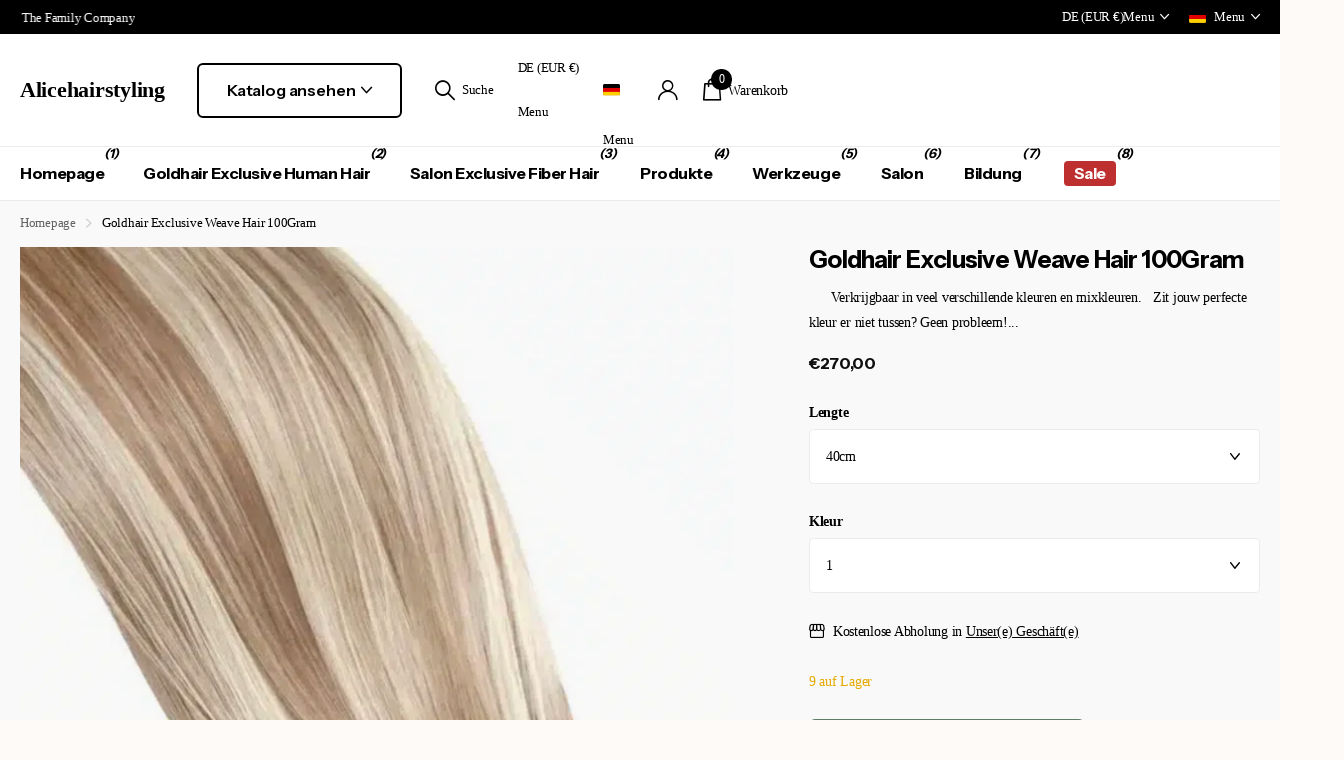

--- FILE ---
content_type: text/html; charset=utf-8
request_url: https://alicehairstyling.com/de-de/products/goldhair-exclusive-weave-hair-100gr
body_size: 40930
content:
<!doctype html>
<html lang="de" data-theme="xclusive" dir="ltr" class="no-js ">
	<head>
		<meta charset="utf-8">
		<meta http-equiv="x-ua-compatible" content="ie=edge">
		<title>Goldhair Exclusive Weave Hair 100Gram &ndash; Alicehairstyling</title><meta name="description" content="      Verkrijgbaar in veel verschillende kleuren en mixkleuren.   Zit jouw perfecte kleur er niet tussen? Geen probleem! In ons eigen haaratelier maken we ook haarstukken volledig op maat, precies naar jouw wens.   Kom vrijblijvend langs in onze salon in Enschede en stel samen met ons jouw ideale kleur samen!  Het prod"><meta name="theme-color" content="">
		<meta name="MobileOptimized" content="320">
		<meta name="HandheldFriendly" content="true">
		<meta name="viewport" content="width=device-width, initial-scale=1, minimum-scale=1, maximum-scale=5, viewport-fit=cover, shrink-to-fit=no">
		<meta name="format-detection" content="telephone=no">
		<meta name="msapplication-config" content="//alicehairstyling.com/cdn/shop/t/17/assets/browserconfig.xml?v=52024572095365081671747990973">
		<link rel="canonical" href="https://alicehairstyling.com/de-de/products/goldhair-exclusive-weave-hair-100gr">
		<link rel="preconnect" href="https://fonts.shopifycdn.com" crossorigin><link rel="preload" as="style" href="//alicehairstyling.com/cdn/shop/t/17/assets/screen.css?v=27981194295114248331747990974">
		<link rel="preload" as="style" href="//alicehairstyling.com/cdn/shop/t/17/assets/theme-xclusive.css?v=91891113314790250551747990974">
		<link rel="preload" as="style" href="//alicehairstyling.com/cdn/shop/t/17/assets/screen-settings.css?v=138786058127996408571764488591">
		
		<link rel="preload" as="font" href="//alicehairstyling.com/cdn/fonts/instrument_sans/instrumentsans_n7.e4ad9032e203f9a0977786c356573ced65a7419a.woff2" type="font/woff2" crossorigin>
    
		<link rel="preload" as="font" href="//alicehairstyling.com/cdn/shop/t/17/assets/xclusive.woff2?v=154911475873364033681747990974" crossorigin>
		<link media="screen" rel="stylesheet" href="//alicehairstyling.com/cdn/shop/t/17/assets/screen.css?v=27981194295114248331747990974" id="core-css">
		<link media="screen" rel="stylesheet" href="//alicehairstyling.com/cdn/shop/t/17/assets/theme-xclusive.css?v=91891113314790250551747990974" id="xclusive-css">
		<noscript><link rel="stylesheet" href="//alicehairstyling.com/cdn/shop/t/17/assets/async-menu.css?v=155014583911830259811747990973"></noscript><link media="screen" rel="stylesheet" href="//alicehairstyling.com/cdn/shop/t/17/assets/page-product.css?v=119493796049364278621747990974" id="product-css"><link media="screen" rel="stylesheet" href="//alicehairstyling.com/cdn/shop/t/17/assets/screen-settings.css?v=138786058127996408571764488591" id="custom-css"><link rel="icon" href="//alicehairstyling.com/cdn/shop/files/4A2A9929-8960-4094-A7F4-56704F32F6D6.png?crop=center&height=32&v=1759684204&width=32" type="image/png">
			<link rel="mask-icon" href="safari-pinned-tab.svg" color="#333333">
			<link rel="apple-touch-icon" href="apple-touch-icon.png"><script>document.documentElement.classList.remove('no-js'); document.documentElement.classList.add('js');</script>
		<meta name="msapplication-config" content="//alicehairstyling.com/cdn/shop/t/17/assets/browserconfig.xml?v=52024572095365081671747990973">
<meta property="og:title" content="Goldhair Exclusive  Weave Hair 100Gram">
<meta property="og:type" content="product">
<meta property="og:description" content="      Verkrijgbaar in veel verschillende kleuren en mixkleuren.   Zit jouw perfecte kleur er niet tussen? Geen probleem! In ons eigen haaratelier maken we ook haarstukken volledig op maat, precies naar jouw wens.   Kom vrijblijvend langs in onze salon in Enschede en stel samen met ons jouw ideale kleur samen!  Het prod">
<meta property="og:site_name" content="Alicehairstyling">
<meta property="og:url" content="https://alicehairstyling.com/de-de/products/goldhair-exclusive-weave-hair-100gr">

  
  <meta property="product:price:amount" content="€270,00">
  <meta property="og:price:amount" content="€270,00">
  <meta property="og:price:currency" content="EUR">
  <meta property="og:availability" content="instock" />

<meta property="og:image" content="//alicehairstyling.com/cdn/shop/files/Scherm_afbeelding_2025-02-02_om_09.34.36.png?crop=center&height=500&v=1766606013&width=600">

<meta name="twitter:title" content="Goldhair Exclusive  Weave Hair 100Gram">
<meta name="twitter:description" content="      Verkrijgbaar in veel verschillende kleuren en mixkleuren.   Zit jouw perfecte kleur er niet tussen? Geen probleem! In ons eigen haaratelier maken we ook haarstukken volledig op maat, precies naar jouw wens.   Kom vrijblijvend langs in onze salon in Enschede en stel samen met ons jouw ideale kleur samen!  Het prod">
<meta name="twitter:site" content="Alicehairstyling">

<meta property="twitter:image" content="//alicehairstyling.com/cdn/shop/files/Scherm_afbeelding_2025-02-02_om_09.34.36.png?crop=center&height=500&v=1766606013&width=600">
<script type="application/ld+json">
  [
      {
        "@context": "http://schema.org",
        "@type": "Product",
        "name": "Goldhair Exclusive  Weave Hair 100Gram",
        "url": "https://alicehairstyling.com/de-de/products/goldhair-exclusive-weave-hair-100gr","brand": { "@type": "Brand", "name": "Alicehairstyling" },"description": " \n \n \nVerkrijgbaar in veel verschillende kleuren en mixkleuren.\n \nZit jouw perfecte kleur er niet tussen?\nGeen probleem! In ons eigen haaratelier maken we ook haarstukken volledig op maat, precies naar jouw wens.\n \nKom vrijblijvend langs in onze salon in Enschede en stel samen met ons jouw ideale kleur samen!\n Het product wordt met een verzegelde verpakking geleverd, is de verzegeling verbroken dan mag dit product niet geretouneerd worden. Ook artikelen uit de actie en sales mogen niet geretouneerd worden.\n🇩🇪Wunderschöne Hasrtresseb in einer ausgezeichneten Qualität zum fairen Preis!\nist Deine Traumfarbe nicht dabei? Kein Problem!\nWir fertigen Haartressen nach Wunsch in allen Farben und Strukturen ohne extra Aufpreis!","image": "//alicehairstyling.com/cdn/shop/files/Scherm_afbeelding_2025-02-02_om_09.34.36.png?crop=center&height=500&v=1766606013&width=600","offers": {
          "@type": "Offer",
          "price": "270.0",
          "url": "https://alicehairstyling.com/de-de/products/goldhair-exclusive-weave-hair-100gr",
          "priceValidUntil": "2027-01-23",
          "priceCurrency": "EUR",
            "availability": "https://schema.org/InStock",
            "inventoryLevel": "9"}
        
      },
    {
      "@context": "http://schema.org/",
      "@type": "Organization",
      "url": "https://alicehairstyling.com/de-de/products/goldhair-exclusive-weave-hair-100gr",
      "name": "Alicehairstyling",
      "legalName": "Alicehairstyling",
      "description": "      Verkrijgbaar in veel verschillende kleuren en mixkleuren.   Zit jouw perfecte kleur er niet tussen? Geen probleem! In ons eigen haaratelier maken we ook haarstukken volledig op maat, precies naar jouw wens.   Kom vrijblijvend langs in onze salon in Enschede en stel samen met ons jouw ideale kleur samen!  Het prod","contactPoint": {
        "@type": "ContactPoint",
        "contactType": "Customer service",
        "telephone": "0645122012"
      },
      "address": {
        "@type": "PostalAddress",
        "streetAddress": "Gronausestraat 1146",
        "addressLocality": "Enschede",
        "postalCode": "7534 AS",
        "addressCountry": "NL"
      }
    },
    {
      "@context": "http://schema.org",
      "@type": "WebSite",
      "url": "https://alicehairstyling.com/de-de/products/goldhair-exclusive-weave-hair-100gr",
      "name": "Alicehairstyling",
      "description": "      Verkrijgbaar in veel verschillende kleuren en mixkleuren.   Zit jouw perfecte kleur er niet tussen? Geen probleem! In ons eigen haaratelier maken we ook haarstukken volledig op maat, precies naar jouw wens.   Kom vrijblijvend langs in onze salon in Enschede en stel samen met ons jouw ideale kleur samen!  Het prod",
      "author": [
        {
          "@type": "Organization",
          "url": "https://www.someoneyouknow.online",
          "name": "Someoneyouknow",
          "address": {
            "@type": "PostalAddress",
            "streetAddress": "Wilhelminaplein 25",
            "addressLocality": "Eindhoven",
            "addressRegion": "NB",
            "postalCode": "5611 HG",
            "addressCountry": "NL"
          }
        }
      ]
    }
  ]
</script>

		<script>window.performance && window.performance.mark && window.performance.mark('shopify.content_for_header.start');</script><meta name="google-site-verification" content="GDVz_hZ34ZI1iBAG0luaJ0wZUnVfeulRzsAZqx6Nmy4">
<meta id="shopify-digital-wallet" name="shopify-digital-wallet" content="/61771612418/digital_wallets/dialog">
<meta name="shopify-checkout-api-token" content="36188e6d3567e99abe22fa4fed05ea3a">
<link rel="alternate" hreflang="x-default" href="https://alicehairstyling.com/products/goldhair-exclusive-weave-hair-100gr">
<link rel="alternate" hreflang="nl" href="https://alicehairstyling.com/products/goldhair-exclusive-weave-hair-100gr">
<link rel="alternate" hreflang="de" href="https://alicehairstyling.com/de/products/goldhair-exclusive-weave-hair-100gr">
<link rel="alternate" hreflang="es" href="https://alicehairstyling.com/es/products/goldhair-exclusive-weave-hair-100gr">
<link rel="alternate" hreflang="nl-DE" href="https://alicehairstyling.com/nl-de/products/goldhair-exclusive-weave-hair-100gr">
<link rel="alternate" hreflang="de-DE" href="https://alicehairstyling.com/de-de/products/goldhair-exclusive-weave-hair-100gr">
<link rel="alternate" type="application/json+oembed" href="https://alicehairstyling.com/de-de/products/goldhair-exclusive-weave-hair-100gr.oembed">
<script async="async" src="/checkouts/internal/preloads.js?locale=de-DE"></script>
<link rel="preconnect" href="https://shop.app" crossorigin="anonymous">
<script async="async" src="https://shop.app/checkouts/internal/preloads.js?locale=de-DE&shop_id=61771612418" crossorigin="anonymous"></script>
<script id="apple-pay-shop-capabilities" type="application/json">{"shopId":61771612418,"countryCode":"NL","currencyCode":"EUR","merchantCapabilities":["supports3DS"],"merchantId":"gid:\/\/shopify\/Shop\/61771612418","merchantName":"Alicehairstyling","requiredBillingContactFields":["postalAddress","email","phone"],"requiredShippingContactFields":["postalAddress","email","phone"],"shippingType":"shipping","supportedNetworks":["visa","maestro","masterCard","amex"],"total":{"type":"pending","label":"Alicehairstyling","amount":"1.00"},"shopifyPaymentsEnabled":true,"supportsSubscriptions":true}</script>
<script id="shopify-features" type="application/json">{"accessToken":"36188e6d3567e99abe22fa4fed05ea3a","betas":["rich-media-storefront-analytics"],"domain":"alicehairstyling.com","predictiveSearch":true,"shopId":61771612418,"locale":"de"}</script>
<script>var Shopify = Shopify || {};
Shopify.shop = "alicehairstyling.myshopify.com";
Shopify.locale = "de";
Shopify.currency = {"active":"EUR","rate":"1.0"};
Shopify.country = "DE";
Shopify.theme = {"name":"Xclusive","id":180732657991,"schema_name":"Xclusive","schema_version":"2.4.0","theme_store_id":2221,"role":"main"};
Shopify.theme.handle = "null";
Shopify.theme.style = {"id":null,"handle":null};
Shopify.cdnHost = "alicehairstyling.com/cdn";
Shopify.routes = Shopify.routes || {};
Shopify.routes.root = "/de-de/";</script>
<script type="module">!function(o){(o.Shopify=o.Shopify||{}).modules=!0}(window);</script>
<script>!function(o){function n(){var o=[];function n(){o.push(Array.prototype.slice.apply(arguments))}return n.q=o,n}var t=o.Shopify=o.Shopify||{};t.loadFeatures=n(),t.autoloadFeatures=n()}(window);</script>
<script>
  window.ShopifyPay = window.ShopifyPay || {};
  window.ShopifyPay.apiHost = "shop.app\/pay";
  window.ShopifyPay.redirectState = null;
</script>
<script id="shop-js-analytics" type="application/json">{"pageType":"product"}</script>
<script defer="defer" async type="module" src="//alicehairstyling.com/cdn/shopifycloud/shop-js/modules/v2/client.init-shop-cart-sync_e98Ab_XN.de.esm.js"></script>
<script defer="defer" async type="module" src="//alicehairstyling.com/cdn/shopifycloud/shop-js/modules/v2/chunk.common_Pcw9EP95.esm.js"></script>
<script defer="defer" async type="module" src="//alicehairstyling.com/cdn/shopifycloud/shop-js/modules/v2/chunk.modal_CzmY4ZhL.esm.js"></script>
<script type="module">
  await import("//alicehairstyling.com/cdn/shopifycloud/shop-js/modules/v2/client.init-shop-cart-sync_e98Ab_XN.de.esm.js");
await import("//alicehairstyling.com/cdn/shopifycloud/shop-js/modules/v2/chunk.common_Pcw9EP95.esm.js");
await import("//alicehairstyling.com/cdn/shopifycloud/shop-js/modules/v2/chunk.modal_CzmY4ZhL.esm.js");

  window.Shopify.SignInWithShop?.initShopCartSync?.({"fedCMEnabled":true,"windoidEnabled":true});

</script>
<script>
  window.Shopify = window.Shopify || {};
  if (!window.Shopify.featureAssets) window.Shopify.featureAssets = {};
  window.Shopify.featureAssets['shop-js'] = {"shop-cart-sync":["modules/v2/client.shop-cart-sync_DazCVyJ3.de.esm.js","modules/v2/chunk.common_Pcw9EP95.esm.js","modules/v2/chunk.modal_CzmY4ZhL.esm.js"],"init-fed-cm":["modules/v2/client.init-fed-cm_D0AulfmK.de.esm.js","modules/v2/chunk.common_Pcw9EP95.esm.js","modules/v2/chunk.modal_CzmY4ZhL.esm.js"],"shop-cash-offers":["modules/v2/client.shop-cash-offers_BISyWFEA.de.esm.js","modules/v2/chunk.common_Pcw9EP95.esm.js","modules/v2/chunk.modal_CzmY4ZhL.esm.js"],"shop-login-button":["modules/v2/client.shop-login-button_D_c1vx_E.de.esm.js","modules/v2/chunk.common_Pcw9EP95.esm.js","modules/v2/chunk.modal_CzmY4ZhL.esm.js"],"pay-button":["modules/v2/client.pay-button_CHADzJ4g.de.esm.js","modules/v2/chunk.common_Pcw9EP95.esm.js","modules/v2/chunk.modal_CzmY4ZhL.esm.js"],"shop-button":["modules/v2/client.shop-button_CQnD2U3v.de.esm.js","modules/v2/chunk.common_Pcw9EP95.esm.js","modules/v2/chunk.modal_CzmY4ZhL.esm.js"],"avatar":["modules/v2/client.avatar_BTnouDA3.de.esm.js"],"init-windoid":["modules/v2/client.init-windoid_CmA0-hrC.de.esm.js","modules/v2/chunk.common_Pcw9EP95.esm.js","modules/v2/chunk.modal_CzmY4ZhL.esm.js"],"init-shop-for-new-customer-accounts":["modules/v2/client.init-shop-for-new-customer-accounts_BCzC_Mib.de.esm.js","modules/v2/client.shop-login-button_D_c1vx_E.de.esm.js","modules/v2/chunk.common_Pcw9EP95.esm.js","modules/v2/chunk.modal_CzmY4ZhL.esm.js"],"init-shop-email-lookup-coordinator":["modules/v2/client.init-shop-email-lookup-coordinator_DYzOit4u.de.esm.js","modules/v2/chunk.common_Pcw9EP95.esm.js","modules/v2/chunk.modal_CzmY4ZhL.esm.js"],"init-shop-cart-sync":["modules/v2/client.init-shop-cart-sync_e98Ab_XN.de.esm.js","modules/v2/chunk.common_Pcw9EP95.esm.js","modules/v2/chunk.modal_CzmY4ZhL.esm.js"],"shop-toast-manager":["modules/v2/client.shop-toast-manager_Bc-1elH8.de.esm.js","modules/v2/chunk.common_Pcw9EP95.esm.js","modules/v2/chunk.modal_CzmY4ZhL.esm.js"],"init-customer-accounts":["modules/v2/client.init-customer-accounts_CqlRHmZs.de.esm.js","modules/v2/client.shop-login-button_D_c1vx_E.de.esm.js","modules/v2/chunk.common_Pcw9EP95.esm.js","modules/v2/chunk.modal_CzmY4ZhL.esm.js"],"init-customer-accounts-sign-up":["modules/v2/client.init-customer-accounts-sign-up_DZmBw6yB.de.esm.js","modules/v2/client.shop-login-button_D_c1vx_E.de.esm.js","modules/v2/chunk.common_Pcw9EP95.esm.js","modules/v2/chunk.modal_CzmY4ZhL.esm.js"],"shop-follow-button":["modules/v2/client.shop-follow-button_Cx-w7rSq.de.esm.js","modules/v2/chunk.common_Pcw9EP95.esm.js","modules/v2/chunk.modal_CzmY4ZhL.esm.js"],"checkout-modal":["modules/v2/client.checkout-modal_Djjmh8qM.de.esm.js","modules/v2/chunk.common_Pcw9EP95.esm.js","modules/v2/chunk.modal_CzmY4ZhL.esm.js"],"shop-login":["modules/v2/client.shop-login_DMZMgoZf.de.esm.js","modules/v2/chunk.common_Pcw9EP95.esm.js","modules/v2/chunk.modal_CzmY4ZhL.esm.js"],"lead-capture":["modules/v2/client.lead-capture_SqejaEd8.de.esm.js","modules/v2/chunk.common_Pcw9EP95.esm.js","modules/v2/chunk.modal_CzmY4ZhL.esm.js"],"payment-terms":["modules/v2/client.payment-terms_DUeEqFTJ.de.esm.js","modules/v2/chunk.common_Pcw9EP95.esm.js","modules/v2/chunk.modal_CzmY4ZhL.esm.js"]};
</script>
<script id="__st">var __st={"a":61771612418,"offset":3600,"reqid":"86978b3d-ee70-4730-b11c-427ea5316864-1769114691","pageurl":"alicehairstyling.com\/de-de\/products\/goldhair-exclusive-weave-hair-100gr","u":"d2e0e4b71bc6","p":"product","rtyp":"product","rid":9081371623751};</script>
<script>window.ShopifyPaypalV4VisibilityTracking = true;</script>
<script id="captcha-bootstrap">!function(){'use strict';const t='contact',e='account',n='new_comment',o=[[t,t],['blogs',n],['comments',n],[t,'customer']],c=[[e,'customer_login'],[e,'guest_login'],[e,'recover_customer_password'],[e,'create_customer']],r=t=>t.map((([t,e])=>`form[action*='/${t}']:not([data-nocaptcha='true']) input[name='form_type'][value='${e}']`)).join(','),a=t=>()=>t?[...document.querySelectorAll(t)].map((t=>t.form)):[];function s(){const t=[...o],e=r(t);return a(e)}const i='password',u='form_key',d=['recaptcha-v3-token','g-recaptcha-response','h-captcha-response',i],f=()=>{try{return window.sessionStorage}catch{return}},m='__shopify_v',_=t=>t.elements[u];function p(t,e,n=!1){try{const o=window.sessionStorage,c=JSON.parse(o.getItem(e)),{data:r}=function(t){const{data:e,action:n}=t;return t[m]||n?{data:e,action:n}:{data:t,action:n}}(c);for(const[e,n]of Object.entries(r))t.elements[e]&&(t.elements[e].value=n);n&&o.removeItem(e)}catch(o){console.error('form repopulation failed',{error:o})}}const l='form_type',E='cptcha';function T(t){t.dataset[E]=!0}const w=window,h=w.document,L='Shopify',v='ce_forms',y='captcha';let A=!1;((t,e)=>{const n=(g='f06e6c50-85a8-45c8-87d0-21a2b65856fe',I='https://cdn.shopify.com/shopifycloud/storefront-forms-hcaptcha/ce_storefront_forms_captcha_hcaptcha.v1.5.2.iife.js',D={infoText:'Durch hCaptcha geschützt',privacyText:'Datenschutz',termsText:'Allgemeine Geschäftsbedingungen'},(t,e,n)=>{const o=w[L][v],c=o.bindForm;if(c)return c(t,g,e,D).then(n);var r;o.q.push([[t,g,e,D],n]),r=I,A||(h.body.append(Object.assign(h.createElement('script'),{id:'captcha-provider',async:!0,src:r})),A=!0)});var g,I,D;w[L]=w[L]||{},w[L][v]=w[L][v]||{},w[L][v].q=[],w[L][y]=w[L][y]||{},w[L][y].protect=function(t,e){n(t,void 0,e),T(t)},Object.freeze(w[L][y]),function(t,e,n,w,h,L){const[v,y,A,g]=function(t,e,n){const i=e?o:[],u=t?c:[],d=[...i,...u],f=r(d),m=r(i),_=r(d.filter((([t,e])=>n.includes(e))));return[a(f),a(m),a(_),s()]}(w,h,L),I=t=>{const e=t.target;return e instanceof HTMLFormElement?e:e&&e.form},D=t=>v().includes(t);t.addEventListener('submit',(t=>{const e=I(t);if(!e)return;const n=D(e)&&!e.dataset.hcaptchaBound&&!e.dataset.recaptchaBound,o=_(e),c=g().includes(e)&&(!o||!o.value);(n||c)&&t.preventDefault(),c&&!n&&(function(t){try{if(!f())return;!function(t){const e=f();if(!e)return;const n=_(t);if(!n)return;const o=n.value;o&&e.removeItem(o)}(t);const e=Array.from(Array(32),(()=>Math.random().toString(36)[2])).join('');!function(t,e){_(t)||t.append(Object.assign(document.createElement('input'),{type:'hidden',name:u})),t.elements[u].value=e}(t,e),function(t,e){const n=f();if(!n)return;const o=[...t.querySelectorAll(`input[type='${i}']`)].map((({name:t})=>t)),c=[...d,...o],r={};for(const[a,s]of new FormData(t).entries())c.includes(a)||(r[a]=s);n.setItem(e,JSON.stringify({[m]:1,action:t.action,data:r}))}(t,e)}catch(e){console.error('failed to persist form',e)}}(e),e.submit())}));const S=(t,e)=>{t&&!t.dataset[E]&&(n(t,e.some((e=>e===t))),T(t))};for(const o of['focusin','change'])t.addEventListener(o,(t=>{const e=I(t);D(e)&&S(e,y())}));const B=e.get('form_key'),M=e.get(l),P=B&&M;t.addEventListener('DOMContentLoaded',(()=>{const t=y();if(P)for(const e of t)e.elements[l].value===M&&p(e,B);[...new Set([...A(),...v().filter((t=>'true'===t.dataset.shopifyCaptcha))])].forEach((e=>S(e,t)))}))}(h,new URLSearchParams(w.location.search),n,t,e,['guest_login'])})(!0,!0)}();</script>
<script integrity="sha256-4kQ18oKyAcykRKYeNunJcIwy7WH5gtpwJnB7kiuLZ1E=" data-source-attribution="shopify.loadfeatures" defer="defer" src="//alicehairstyling.com/cdn/shopifycloud/storefront/assets/storefront/load_feature-a0a9edcb.js" crossorigin="anonymous"></script>
<script crossorigin="anonymous" defer="defer" src="//alicehairstyling.com/cdn/shopifycloud/storefront/assets/shopify_pay/storefront-65b4c6d7.js?v=20250812"></script>
<script data-source-attribution="shopify.dynamic_checkout.dynamic.init">var Shopify=Shopify||{};Shopify.PaymentButton=Shopify.PaymentButton||{isStorefrontPortableWallets:!0,init:function(){window.Shopify.PaymentButton.init=function(){};var t=document.createElement("script");t.src="https://alicehairstyling.com/cdn/shopifycloud/portable-wallets/latest/portable-wallets.de.js",t.type="module",document.head.appendChild(t)}};
</script>
<script data-source-attribution="shopify.dynamic_checkout.buyer_consent">
  function portableWalletsHideBuyerConsent(e){var t=document.getElementById("shopify-buyer-consent"),n=document.getElementById("shopify-subscription-policy-button");t&&n&&(t.classList.add("hidden"),t.setAttribute("aria-hidden","true"),n.removeEventListener("click",e))}function portableWalletsShowBuyerConsent(e){var t=document.getElementById("shopify-buyer-consent"),n=document.getElementById("shopify-subscription-policy-button");t&&n&&(t.classList.remove("hidden"),t.removeAttribute("aria-hidden"),n.addEventListener("click",e))}window.Shopify?.PaymentButton&&(window.Shopify.PaymentButton.hideBuyerConsent=portableWalletsHideBuyerConsent,window.Shopify.PaymentButton.showBuyerConsent=portableWalletsShowBuyerConsent);
</script>
<script data-source-attribution="shopify.dynamic_checkout.cart.bootstrap">document.addEventListener("DOMContentLoaded",(function(){function t(){return document.querySelector("shopify-accelerated-checkout-cart, shopify-accelerated-checkout")}if(t())Shopify.PaymentButton.init();else{new MutationObserver((function(e,n){t()&&(Shopify.PaymentButton.init(),n.disconnect())})).observe(document.body,{childList:!0,subtree:!0})}}));
</script>
<script id='scb4127' type='text/javascript' async='' src='https://alicehairstyling.com/cdn/shopifycloud/privacy-banner/storefront-banner.js'></script><link id="shopify-accelerated-checkout-styles" rel="stylesheet" media="screen" href="https://alicehairstyling.com/cdn/shopifycloud/portable-wallets/latest/accelerated-checkout-backwards-compat.css" crossorigin="anonymous">
<style id="shopify-accelerated-checkout-cart">
        #shopify-buyer-consent {
  margin-top: 1em;
  display: inline-block;
  width: 100%;
}

#shopify-buyer-consent.hidden {
  display: none;
}

#shopify-subscription-policy-button {
  background: none;
  border: none;
  padding: 0;
  text-decoration: underline;
  font-size: inherit;
  cursor: pointer;
}

#shopify-subscription-policy-button::before {
  box-shadow: none;
}

      </style>

<script>window.performance && window.performance.mark && window.performance.mark('shopify.content_for_header.end');</script>
		
		<style data-shopify>
			:root {
				--scheme-1:                      #ffffff;
				--scheme-1_solid:                #ffffff;
				--scheme-1_bg:                   var(--scheme-1);
				--scheme-1_bg_dark:              var(--scheme-1_bg);
				--scheme-1_bg_var:               var(--scheme-1_bg_dark);
				--scheme-1_bg_secondary:         #f4f4f4;
				--scheme-1_fg:                   #000000;
				--scheme-1_fg_sat:               #bfbfbf;
				--scheme-1_title:                #000000;
				--scheme-1_title_solid:          #000000;

				--scheme-1_primary_btn_bg:       #000000;
				--scheme-1_primary_btn_bg_dark:  #000000;
				--scheme-1_primary_btn_fg:       #ffffff;
				--scheme-1_secondary_btn_bg:     #ffffff;
				--scheme-1_secondary_btn_bg_dark:#ededed;
				--scheme-1_secondary_btn_fg:     #000000;
				--scheme-1_tertiary_btn_bg:      #e5e5e5;
				--scheme-1_tertiary_btn_bg_dark: #d3d3d3;
				--scheme-1_tertiary_btn_fg:      #000000;
				--scheme-1_btn_bg:       		var(--scheme-1_primary_btn_bg);
				--scheme-1_btn_bg_dark:  		var(--scheme-1_primary_btn_bg_dark);
				--scheme-1_btn_fg:       		var(--scheme-1_primary_btn_fg);
				--scheme-1_bd:                   #ececec;
				--scheme-1_input_bg:             #ffffff;
				--scheme-1_input_fg:             #000000;
				--scheme-1_input_pl:             #1a1a1a;
				--scheme-1_accent:               #020202;
				--scheme-1_accent_gradient:      linear-gradient(346deg, rgba(156, 0, 98, 1) 4%, rgba(245, 0, 122, 1) 100%);
				
				}
				[class^="palette-scheme-1"] select,
				[class^="palette-scheme-1"] .bv_atual,
				#root #content [class^="palette-scheme-1"] .f8sr select {
				background-image: url("data:image/svg+xml,%3Csvg xmlns='http://www.w3.org/2000/svg' xml:space='preserve' style='enable-background:new 0 0 12.7 7.7' viewBox='0 0 12.7 7.7' fill='%23000000'%3E%3Cpath d='M.3.2c.4-.3.9-.3 1.2.1l4.7 5.3 5-5.3c.3-.3.9-.4 1.2 0 .3.3.4.9 0 1.2l-5.7 6c-.1.1-.3.2-.5.2s-.5-.1-.6-.3l-5.3-6C-.1 1.1-.1.5.3.2z'/%3E%3C/svg%3E");
				}
				
				
				[class^="palette-scheme-1"] select:focus,
				#root #content [class^="palette-scheme-1"] .f8sr select:focus {
				background-image: url("data:image/svg+xml,%3Csvg xmlns='http://www.w3.org/2000/svg' xml:space='preserve' style='enable-background:new 0 0 12.7 7.7' viewBox='0 0 12.7 7.7' fill='%23000000'%3E%3Cpath d='M12.4 7.5c-.4.3-.9.3-1.2-.1L6.5 2.1l-5 5.3c-.3.3-.9.4-1.2 0-.3-.3-.4-.9 0-1.2L6 .2c.1-.1.3-.2.5-.2.3 0 .5.1.6.3l5.3 6c.4.3.4.9 0 1.2z'/%3E%3C/svg%3E");
				}
				[class^="palette-scheme-1"], [data-active-content*="scheme-1"] {
				--primary_bg:             var(--scheme-1_bg);
				--bg_secondary:           var(--scheme-1_bg_secondary);
				--primary_text:           var(--scheme-1_fg);
				--primary_text_h:         var(--scheme-1_title);
				--headings_text:          var(--primary_text_h);
				--headings_text_solid:    var(--scheme-1_title_solid);
				--primary_bg_btn:         var(--scheme-1_primary_btn_bg);
				--primary_bg_btn_dark:    var(--scheme-1_primary_btn_bg_dark);
				--primary_btn_text:       var(--scheme-1_primary_btn_fg);
				--secondary_bg_btn:       var(--scheme-1_secondary_btn_bg);
				--secondary_bg_btn_dark:  var(--scheme-1_secondary_btn_bg_dark);
				--secondary_btn_text:     var(--scheme-1_secondary_btn_fg);
				--tertiary_bg_btn:        var(--scheme-1_tertiary_btn_bg);
				--tertiary_bg_btn_dark:   var(--scheme-1_tertiary_btn_bg_dark);
				--tertiary_btn_text:      var(--scheme-1_tertiary_btn_fg);
				--custom_input_bg:        var(--scheme-1_input_bg);
				--custom_input_fg:        var(--scheme-1_input_fg);
				--custom_input_pl:        var(--scheme-1_input_pl);
				--custom_input_bd:        var(--scheme-1_bd);
				--custom_bd:              var(--custom_input_bd);
				--secondary_bg: 		  var(--primary_bg_btn);
				--accent:                 var(--scheme-1_accent);
				--accent_gradient:        var(--scheme-1_accent_gradient);
				--primary_text_brightness:var(--scheme-1_fg_brightness);
				}
				
			:root {
				--scheme-2:                      #000000;
				--scheme-2_solid:                #000000;
				--scheme-2_bg:                   var(--scheme-2);
				--scheme-2_bg_dark:              #000000;
				--scheme-2_bg_var:               var(--scheme-2_bg_dark);
				--scheme-2_bg_secondary:         #ffffff;
				--scheme-2_fg:                   #ffffff;
				--scheme-2_fg_sat:               #ffffff;
				--scheme-2_title:                #ffffff;
				--scheme-2_title_solid:          #ffffff;

				--scheme-2_primary_btn_bg:       #ffffff;
				--scheme-2_primary_btn_bg_dark:  #ededed;
				--scheme-2_primary_btn_fg:       #000000;
				--scheme-2_secondary_btn_bg:     #000000;
				--scheme-2_secondary_btn_bg_dark:#000000;
				--scheme-2_secondary_btn_fg:     #ffffff;
				--scheme-2_tertiary_btn_bg:      #e5dbed;
				--scheme-2_tertiary_btn_bg_dark: #d4c3e1;
				--scheme-2_tertiary_btn_fg:      #ffffff;
				--scheme-2_btn_bg:       		var(--scheme-2_primary_btn_bg);
				--scheme-2_btn_bg_dark:  		var(--scheme-2_primary_btn_bg_dark);
				--scheme-2_btn_fg:       		var(--scheme-2_primary_btn_fg);
				--scheme-2_bd:                   #ececec;
				--scheme-2_input_bg:             #ffffff;
				--scheme-2_input_fg:             #000000;
				--scheme-2_input_pl:             #1a1a1a;
				--scheme-2_accent:               #ffffff;
				--scheme-2_accent_gradient:      #ffffff;
				
				}
				[class^="palette-scheme-2"] select,
				[class^="palette-scheme-2"] .bv_atual,
				#root #content [class^="palette-scheme-2"] .f8sr select {
				background-image: url("data:image/svg+xml,%3Csvg xmlns='http://www.w3.org/2000/svg' xml:space='preserve' style='enable-background:new 0 0 12.7 7.7' viewBox='0 0 12.7 7.7' fill='%23000000'%3E%3Cpath d='M.3.2c.4-.3.9-.3 1.2.1l4.7 5.3 5-5.3c.3-.3.9-.4 1.2 0 .3.3.4.9 0 1.2l-5.7 6c-.1.1-.3.2-.5.2s-.5-.1-.6-.3l-5.3-6C-.1 1.1-.1.5.3.2z'/%3E%3C/svg%3E");
				}
				
				
				[class^="palette-scheme-2"] select:focus,
				#root #content [class^="palette-scheme-2"] .f8sr select:focus {
				background-image: url("data:image/svg+xml,%3Csvg xmlns='http://www.w3.org/2000/svg' xml:space='preserve' style='enable-background:new 0 0 12.7 7.7' viewBox='0 0 12.7 7.7' fill='%23000000'%3E%3Cpath d='M12.4 7.5c-.4.3-.9.3-1.2-.1L6.5 2.1l-5 5.3c-.3.3-.9.4-1.2 0-.3-.3-.4-.9 0-1.2L6 .2c.1-.1.3-.2.5-.2.3 0 .5.1.6.3l5.3 6c.4.3.4.9 0 1.2z'/%3E%3C/svg%3E");
				}
				[class^="palette-scheme-2"], [data-active-content*="scheme-2"] {
				--primary_bg:             var(--scheme-2_bg);
				--bg_secondary:           var(--scheme-2_bg_secondary);
				--primary_text:           var(--scheme-2_fg);
				--primary_text_h:         var(--scheme-2_title);
				--headings_text:          var(--primary_text_h);
				--headings_text_solid:    var(--scheme-2_title_solid);
				--primary_bg_btn:         var(--scheme-2_primary_btn_bg);
				--primary_bg_btn_dark:    var(--scheme-2_primary_btn_bg_dark);
				--primary_btn_text:       var(--scheme-2_primary_btn_fg);
				--secondary_bg_btn:       var(--scheme-2_secondary_btn_bg);
				--secondary_bg_btn_dark:  var(--scheme-2_secondary_btn_bg_dark);
				--secondary_btn_text:     var(--scheme-2_secondary_btn_fg);
				--tertiary_bg_btn:        var(--scheme-2_tertiary_btn_bg);
				--tertiary_bg_btn_dark:   var(--scheme-2_tertiary_btn_bg_dark);
				--tertiary_btn_text:      var(--scheme-2_tertiary_btn_fg);
				--custom_input_bg:        var(--scheme-2_input_bg);
				--custom_input_fg:        var(--scheme-2_input_fg);
				--custom_input_pl:        var(--scheme-2_input_pl);
				--custom_input_bd:        var(--scheme-2_bd);
				--custom_bd:              var(--custom_input_bd);
				--secondary_bg: 		  var(--primary_bg_btn);
				--accent:                 var(--scheme-2_accent);
				--accent_gradient:        var(--scheme-2_accent_gradient);
				--primary_text_brightness:var(--scheme-2_fg_brightness);
				}
				
			:root {
				--scheme-3:                      #efefef;
				--scheme-3_solid:                #efefef;
				--scheme-3_bg:                   var(--scheme-3);
				--scheme-3_bg_dark:              #eaeaea;
				--scheme-3_bg_var:               var(--scheme-3_bg_dark);
				--scheme-3_bg_secondary:         #ffffff;
				--scheme-3_fg:                   #000000;
				--scheme-3_fg_sat:               #bfbfbf;
				--scheme-3_title:                #000000;
				--scheme-3_title_solid:          #000000;

				--scheme-3_primary_btn_bg:       #000000;
				--scheme-3_primary_btn_bg_dark:  #000000;
				--scheme-3_primary_btn_fg:       #ffffff;
				--scheme-3_secondary_btn_bg:     #ffffff;
				--scheme-3_secondary_btn_bg_dark:#ededed;
				--scheme-3_secondary_btn_fg:     #000000;
				--scheme-3_tertiary_btn_bg:      #000000;
				--scheme-3_tertiary_btn_bg_dark: #000000;
				--scheme-3_tertiary_btn_fg:      #ffffff;
				--scheme-3_btn_bg:       		var(--scheme-3_primary_btn_bg);
				--scheme-3_btn_bg_dark:  		var(--scheme-3_primary_btn_bg_dark);
				--scheme-3_btn_fg:       		var(--scheme-3_primary_btn_fg);
				--scheme-3_bd:                   #bfb9b9;
				--scheme-3_input_bg:             #ffffff;
				--scheme-3_input_fg:             #000000;
				--scheme-3_input_pl:             #1a1a1a;
				--scheme-3_accent:               #020202;
				--scheme-3_accent_gradient:      #020202;
				
				}
				[class^="palette-scheme-3"] select,
				[class^="palette-scheme-3"] .bv_atual,
				#root #content [class^="palette-scheme-3"] .f8sr select {
				background-image: url("data:image/svg+xml,%3Csvg xmlns='http://www.w3.org/2000/svg' xml:space='preserve' style='enable-background:new 0 0 12.7 7.7' viewBox='0 0 12.7 7.7' fill='%23000000'%3E%3Cpath d='M.3.2c.4-.3.9-.3 1.2.1l4.7 5.3 5-5.3c.3-.3.9-.4 1.2 0 .3.3.4.9 0 1.2l-5.7 6c-.1.1-.3.2-.5.2s-.5-.1-.6-.3l-5.3-6C-.1 1.1-.1.5.3.2z'/%3E%3C/svg%3E");
				}
				
				
				[class^="palette-scheme-3"] select:focus,
				#root #content [class^="palette-scheme-3"] .f8sr select:focus {
				background-image: url("data:image/svg+xml,%3Csvg xmlns='http://www.w3.org/2000/svg' xml:space='preserve' style='enable-background:new 0 0 12.7 7.7' viewBox='0 0 12.7 7.7' fill='%23000000'%3E%3Cpath d='M12.4 7.5c-.4.3-.9.3-1.2-.1L6.5 2.1l-5 5.3c-.3.3-.9.4-1.2 0-.3-.3-.4-.9 0-1.2L6 .2c.1-.1.3-.2.5-.2.3 0 .5.1.6.3l5.3 6c.4.3.4.9 0 1.2z'/%3E%3C/svg%3E");
				}
				[class^="palette-scheme-3"], [data-active-content*="scheme-3"] {
				--primary_bg:             var(--scheme-3_bg);
				--bg_secondary:           var(--scheme-3_bg_secondary);
				--primary_text:           var(--scheme-3_fg);
				--primary_text_h:         var(--scheme-3_title);
				--headings_text:          var(--primary_text_h);
				--headings_text_solid:    var(--scheme-3_title_solid);
				--primary_bg_btn:         var(--scheme-3_primary_btn_bg);
				--primary_bg_btn_dark:    var(--scheme-3_primary_btn_bg_dark);
				--primary_btn_text:       var(--scheme-3_primary_btn_fg);
				--secondary_bg_btn:       var(--scheme-3_secondary_btn_bg);
				--secondary_bg_btn_dark:  var(--scheme-3_secondary_btn_bg_dark);
				--secondary_btn_text:     var(--scheme-3_secondary_btn_fg);
				--tertiary_bg_btn:        var(--scheme-3_tertiary_btn_bg);
				--tertiary_bg_btn_dark:   var(--scheme-3_tertiary_btn_bg_dark);
				--tertiary_btn_text:      var(--scheme-3_tertiary_btn_fg);
				--custom_input_bg:        var(--scheme-3_input_bg);
				--custom_input_fg:        var(--scheme-3_input_fg);
				--custom_input_pl:        var(--scheme-3_input_pl);
				--custom_input_bd:        var(--scheme-3_bd);
				--custom_bd:              var(--custom_input_bd);
				--secondary_bg: 		  var(--primary_bg_btn);
				--accent:                 var(--scheme-3_accent);
				--accent_gradient:        var(--scheme-3_accent_gradient);
				--primary_text_brightness:var(--scheme-3_fg_brightness);
				}
				
			:root {
				--scheme-4:                      #636363;
				--scheme-4_solid:                #636363;
				--scheme-4_bg:                   var(--scheme-4);
				--scheme-4_bg_dark:              #5e5e5e;
				--scheme-4_bg_var:               var(--scheme-4_bg_dark);
				--scheme-4_bg_secondary:         #8a8a9e;
				--scheme-4_fg:                   #ffffff;
				--scheme-4_fg_sat:               #ffffff;
				--scheme-4_title:                #ffffff;
				--scheme-4_title_solid:          #ffffff;

				--scheme-4_primary_btn_bg:       #ffffff;
				--scheme-4_primary_btn_bg_dark:  #ededed;
				--scheme-4_primary_btn_fg:       #000000;
				--scheme-4_secondary_btn_bg:     #e5dbed;
				--scheme-4_secondary_btn_bg_dark:#d4c3e1;
				--scheme-4_secondary_btn_fg:     #000000;
				--scheme-4_tertiary_btn_bg:      #ffffff;
				--scheme-4_tertiary_btn_bg_dark: #ededed;
				--scheme-4_tertiary_btn_fg:      #000000;
				--scheme-4_btn_bg:       		var(--scheme-4_primary_btn_bg);
				--scheme-4_btn_bg_dark:  		var(--scheme-4_primary_btn_bg_dark);
				--scheme-4_btn_fg:       		var(--scheme-4_primary_btn_fg);
				--scheme-4_bd:                   #e5e5e5;
				--scheme-4_input_bg:             #ffffff;
				--scheme-4_input_fg:             #000000;
				--scheme-4_input_pl:             #1a1a1a;
				--scheme-4_accent:               #ffffff;
				--scheme-4_accent_gradient:      #ffffff;
				
				}
				[class^="palette-scheme-4"] select,
				[class^="palette-scheme-4"] .bv_atual,
				#root #content [class^="palette-scheme-4"] .f8sr select {
				background-image: url("data:image/svg+xml,%3Csvg xmlns='http://www.w3.org/2000/svg' xml:space='preserve' style='enable-background:new 0 0 12.7 7.7' viewBox='0 0 12.7 7.7' fill='%23000000'%3E%3Cpath d='M.3.2c.4-.3.9-.3 1.2.1l4.7 5.3 5-5.3c.3-.3.9-.4 1.2 0 .3.3.4.9 0 1.2l-5.7 6c-.1.1-.3.2-.5.2s-.5-.1-.6-.3l-5.3-6C-.1 1.1-.1.5.3.2z'/%3E%3C/svg%3E");
				}
				
				
				[class^="palette-scheme-4"] select:focus,
				#root #content [class^="palette-scheme-4"] .f8sr select:focus {
				background-image: url("data:image/svg+xml,%3Csvg xmlns='http://www.w3.org/2000/svg' xml:space='preserve' style='enable-background:new 0 0 12.7 7.7' viewBox='0 0 12.7 7.7' fill='%23000000'%3E%3Cpath d='M12.4 7.5c-.4.3-.9.3-1.2-.1L6.5 2.1l-5 5.3c-.3.3-.9.4-1.2 0-.3-.3-.4-.9 0-1.2L6 .2c.1-.1.3-.2.5-.2.3 0 .5.1.6.3l5.3 6c.4.3.4.9 0 1.2z'/%3E%3C/svg%3E");
				}
				[class^="palette-scheme-4"], [data-active-content*="scheme-4"] {
				--primary_bg:             var(--scheme-4_bg);
				--bg_secondary:           var(--scheme-4_bg_secondary);
				--primary_text:           var(--scheme-4_fg);
				--primary_text_h:         var(--scheme-4_title);
				--headings_text:          var(--primary_text_h);
				--headings_text_solid:    var(--scheme-4_title_solid);
				--primary_bg_btn:         var(--scheme-4_primary_btn_bg);
				--primary_bg_btn_dark:    var(--scheme-4_primary_btn_bg_dark);
				--primary_btn_text:       var(--scheme-4_primary_btn_fg);
				--secondary_bg_btn:       var(--scheme-4_secondary_btn_bg);
				--secondary_bg_btn_dark:  var(--scheme-4_secondary_btn_bg_dark);
				--secondary_btn_text:     var(--scheme-4_secondary_btn_fg);
				--tertiary_bg_btn:        var(--scheme-4_tertiary_btn_bg);
				--tertiary_bg_btn_dark:   var(--scheme-4_tertiary_btn_bg_dark);
				--tertiary_btn_text:      var(--scheme-4_tertiary_btn_fg);
				--custom_input_bg:        var(--scheme-4_input_bg);
				--custom_input_fg:        var(--scheme-4_input_fg);
				--custom_input_pl:        var(--scheme-4_input_pl);
				--custom_input_bd:        var(--scheme-4_bd);
				--custom_bd:              var(--custom_input_bd);
				--secondary_bg: 		  var(--primary_bg_btn);
				--accent:                 var(--scheme-4_accent);
				--accent_gradient:        var(--scheme-4_accent_gradient);
				--primary_text_brightness:var(--scheme-4_fg_brightness);
				}
				
			:root {
				--scheme-5:                      #020202;
				--scheme-5_solid:                #020202;
				--scheme-5_bg:                   var(--scheme-5);
				--scheme-5_bg_dark:              #000000;
				--scheme-5_bg_var:               var(--scheme-5_bg_dark);
				--scheme-5_bg_secondary:         #e5dbed;
				--scheme-5_fg:                   #ffffff;
				--scheme-5_fg_sat:               #ffffff;
				--scheme-5_title:                #ffffff;
				--scheme-5_title_solid:          #ffffff;

				--scheme-5_primary_btn_bg:       #ffffff;
				--scheme-5_primary_btn_bg_dark:  #ededed;
				--scheme-5_primary_btn_fg:       #000000;
				--scheme-5_secondary_btn_bg:     #ffffff;
				--scheme-5_secondary_btn_bg_dark:#ededed;
				--scheme-5_secondary_btn_fg:     #000000;
				--scheme-5_tertiary_btn_bg:      #e5dbed;
				--scheme-5_tertiary_btn_bg_dark: #d4c3e1;
				--scheme-5_tertiary_btn_fg:      #000000;
				--scheme-5_btn_bg:       		var(--scheme-5_primary_btn_bg);
				--scheme-5_btn_bg_dark:  		var(--scheme-5_primary_btn_bg_dark);
				--scheme-5_btn_fg:       		var(--scheme-5_primary_btn_fg);
				--scheme-5_bd:                   #e5e5e5;
				--scheme-5_input_bg:             #ffffff;
				--scheme-5_input_fg:             #000000;
				--scheme-5_input_pl:             #1a1a1a;
				--scheme-5_accent:               #ffffff;
				--scheme-5_accent_gradient:      #ffffff;
				
				}
				[class^="palette-scheme-5"] select,
				[class^="palette-scheme-5"] .bv_atual,
				#root #content [class^="palette-scheme-5"] .f8sr select {
				background-image: url("data:image/svg+xml,%3Csvg xmlns='http://www.w3.org/2000/svg' xml:space='preserve' style='enable-background:new 0 0 12.7 7.7' viewBox='0 0 12.7 7.7' fill='%23000000'%3E%3Cpath d='M.3.2c.4-.3.9-.3 1.2.1l4.7 5.3 5-5.3c.3-.3.9-.4 1.2 0 .3.3.4.9 0 1.2l-5.7 6c-.1.1-.3.2-.5.2s-.5-.1-.6-.3l-5.3-6C-.1 1.1-.1.5.3.2z'/%3E%3C/svg%3E");
				}
				
				
				[class^="palette-scheme-5"] select:focus,
				#root #content [class^="palette-scheme-5"] .f8sr select:focus {
				background-image: url("data:image/svg+xml,%3Csvg xmlns='http://www.w3.org/2000/svg' xml:space='preserve' style='enable-background:new 0 0 12.7 7.7' viewBox='0 0 12.7 7.7' fill='%23000000'%3E%3Cpath d='M12.4 7.5c-.4.3-.9.3-1.2-.1L6.5 2.1l-5 5.3c-.3.3-.9.4-1.2 0-.3-.3-.4-.9 0-1.2L6 .2c.1-.1.3-.2.5-.2.3 0 .5.1.6.3l5.3 6c.4.3.4.9 0 1.2z'/%3E%3C/svg%3E");
				}
				[class^="palette-scheme-5"], [data-active-content*="scheme-5"] {
				--primary_bg:             var(--scheme-5_bg);
				--bg_secondary:           var(--scheme-5_bg_secondary);
				--primary_text:           var(--scheme-5_fg);
				--primary_text_h:         var(--scheme-5_title);
				--headings_text:          var(--primary_text_h);
				--headings_text_solid:    var(--scheme-5_title_solid);
				--primary_bg_btn:         var(--scheme-5_primary_btn_bg);
				--primary_bg_btn_dark:    var(--scheme-5_primary_btn_bg_dark);
				--primary_btn_text:       var(--scheme-5_primary_btn_fg);
				--secondary_bg_btn:       var(--scheme-5_secondary_btn_bg);
				--secondary_bg_btn_dark:  var(--scheme-5_secondary_btn_bg_dark);
				--secondary_btn_text:     var(--scheme-5_secondary_btn_fg);
				--tertiary_bg_btn:        var(--scheme-5_tertiary_btn_bg);
				--tertiary_bg_btn_dark:   var(--scheme-5_tertiary_btn_bg_dark);
				--tertiary_btn_text:      var(--scheme-5_tertiary_btn_fg);
				--custom_input_bg:        var(--scheme-5_input_bg);
				--custom_input_fg:        var(--scheme-5_input_fg);
				--custom_input_pl:        var(--scheme-5_input_pl);
				--custom_input_bd:        var(--scheme-5_bd);
				--custom_bd:              var(--custom_input_bd);
				--secondary_bg: 		  var(--primary_bg_btn);
				--accent:                 var(--scheme-5_accent);
				--accent_gradient:        var(--scheme-5_accent_gradient);
				--primary_text_brightness:var(--scheme-5_fg_brightness);
				}
				
			:root {
				--scheme-6:                      #e5e051;
				--scheme-6_solid:                #e5e051;
				--scheme-6_bg:                   var(--scheme-6);
				--scheme-6_bg_dark:              #e4de48;
				--scheme-6_bg_var:               var(--scheme-6_bg_dark);
				--scheme-6_bg_secondary:         #ffffff;
				--scheme-6_fg:                   #000000;
				--scheme-6_fg_sat:               #bfbfbf;
				--scheme-6_title:                #000000;
				--scheme-6_title_solid:          #000000;

				--scheme-6_primary_btn_bg:       #000000;
				--scheme-6_primary_btn_bg_dark:  #000000;
				--scheme-6_primary_btn_fg:       #ffffff;
				--scheme-6_secondary_btn_bg:     #000000;
				--scheme-6_secondary_btn_bg_dark:#000000;
				--scheme-6_secondary_btn_fg:     #ffffff;
				--scheme-6_tertiary_btn_bg:      #000000;
				--scheme-6_tertiary_btn_bg_dark: #000000;
				--scheme-6_tertiary_btn_fg:      #ffffff;
				--scheme-6_btn_bg:       		var(--scheme-6_primary_btn_bg);
				--scheme-6_btn_bg_dark:  		var(--scheme-6_primary_btn_bg_dark);
				--scheme-6_btn_fg:       		var(--scheme-6_primary_btn_fg);
				--scheme-6_bd:                   #e5e5e5;
				--scheme-6_input_bg:             #ffffff;
				--scheme-6_input_fg:             #000000;
				--scheme-6_input_pl:             #1a1a1a;
				--scheme-6_accent:               #020202;
				--scheme-6_accent_gradient:      #020202;
				
				}
				[class^="palette-scheme-6"] select,
				[class^="palette-scheme-6"] .bv_atual,
				#root #content [class^="palette-scheme-6"] .f8sr select {
				background-image: url("data:image/svg+xml,%3Csvg xmlns='http://www.w3.org/2000/svg' xml:space='preserve' style='enable-background:new 0 0 12.7 7.7' viewBox='0 0 12.7 7.7' fill='%23000000'%3E%3Cpath d='M.3.2c.4-.3.9-.3 1.2.1l4.7 5.3 5-5.3c.3-.3.9-.4 1.2 0 .3.3.4.9 0 1.2l-5.7 6c-.1.1-.3.2-.5.2s-.5-.1-.6-.3l-5.3-6C-.1 1.1-.1.5.3.2z'/%3E%3C/svg%3E");
				}
				
				
				[class^="palette-scheme-6"] select:focus,
				#root #content [class^="palette-scheme-6"] .f8sr select:focus {
				background-image: url("data:image/svg+xml,%3Csvg xmlns='http://www.w3.org/2000/svg' xml:space='preserve' style='enable-background:new 0 0 12.7 7.7' viewBox='0 0 12.7 7.7' fill='%23000000'%3E%3Cpath d='M12.4 7.5c-.4.3-.9.3-1.2-.1L6.5 2.1l-5 5.3c-.3.3-.9.4-1.2 0-.3-.3-.4-.9 0-1.2L6 .2c.1-.1.3-.2.5-.2.3 0 .5.1.6.3l5.3 6c.4.3.4.9 0 1.2z'/%3E%3C/svg%3E");
				}
				[class^="palette-scheme-6"], [data-active-content*="scheme-6"] {
				--primary_bg:             var(--scheme-6_bg);
				--bg_secondary:           var(--scheme-6_bg_secondary);
				--primary_text:           var(--scheme-6_fg);
				--primary_text_h:         var(--scheme-6_title);
				--headings_text:          var(--primary_text_h);
				--headings_text_solid:    var(--scheme-6_title_solid);
				--primary_bg_btn:         var(--scheme-6_primary_btn_bg);
				--primary_bg_btn_dark:    var(--scheme-6_primary_btn_bg_dark);
				--primary_btn_text:       var(--scheme-6_primary_btn_fg);
				--secondary_bg_btn:       var(--scheme-6_secondary_btn_bg);
				--secondary_bg_btn_dark:  var(--scheme-6_secondary_btn_bg_dark);
				--secondary_btn_text:     var(--scheme-6_secondary_btn_fg);
				--tertiary_bg_btn:        var(--scheme-6_tertiary_btn_bg);
				--tertiary_bg_btn_dark:   var(--scheme-6_tertiary_btn_bg_dark);
				--tertiary_btn_text:      var(--scheme-6_tertiary_btn_fg);
				--custom_input_bg:        var(--scheme-6_input_bg);
				--custom_input_fg:        var(--scheme-6_input_fg);
				--custom_input_pl:        var(--scheme-6_input_pl);
				--custom_input_bd:        var(--scheme-6_bd);
				--custom_bd:              var(--custom_input_bd);
				--secondary_bg: 		  var(--primary_bg_btn);
				--accent:                 var(--scheme-6_accent);
				--accent_gradient:        var(--scheme-6_accent_gradient);
				--primary_text_brightness:var(--scheme-6_fg_brightness);
				}
				
			:root {
				--scheme-7:                      linear-gradient(120deg, rgba(244, 244, 244, 1), rgba(239, 179, 76, 0.51) 100%);
				--scheme-7_solid:                #efb34c;
				--scheme-7_bg:                   var(--scheme-7);
				--scheme-7_bg_dark:              #eeaf43;
				--scheme-7_bg_var:               var(--scheme-7_bg_dark);
				--scheme-7_bg_secondary:         #ffffff;
				--scheme-7_fg:                   #000000;
				--scheme-7_fg_sat:               #bfbfbf;
				--scheme-7_title:                #000000;
				--scheme-7_title_solid:          #000000;

				--scheme-7_primary_btn_bg:       #000000;
				--scheme-7_primary_btn_bg_dark:  #000000;
				--scheme-7_primary_btn_fg:       #ffffff;
				--scheme-7_secondary_btn_bg:     #000000;
				--scheme-7_secondary_btn_bg_dark:#000000;
				--scheme-7_secondary_btn_fg:     #ffffff;
				--scheme-7_tertiary_btn_bg:      #000000;
				--scheme-7_tertiary_btn_bg_dark: #000000;
				--scheme-7_tertiary_btn_fg:      #ffffff;
				--scheme-7_btn_bg:       		var(--scheme-7_primary_btn_bg);
				--scheme-7_btn_bg_dark:  		var(--scheme-7_primary_btn_bg_dark);
				--scheme-7_btn_fg:       		var(--scheme-7_primary_btn_fg);
				--scheme-7_bd:                   #e5e5e5;
				--scheme-7_input_bg:             #ffffff;
				--scheme-7_input_fg:             #000000;
				--scheme-7_input_pl:             #1a1a1a;
				--scheme-7_accent:               #020202;
				--scheme-7_accent_gradient:      #020202;
				
				}
				[class^="palette-scheme-7"] select,
				[class^="palette-scheme-7"] .bv_atual,
				#root #content [class^="palette-scheme-7"] .f8sr select {
				background-image: url("data:image/svg+xml,%3Csvg xmlns='http://www.w3.org/2000/svg' xml:space='preserve' style='enable-background:new 0 0 12.7 7.7' viewBox='0 0 12.7 7.7' fill='%23000000'%3E%3Cpath d='M.3.2c.4-.3.9-.3 1.2.1l4.7 5.3 5-5.3c.3-.3.9-.4 1.2 0 .3.3.4.9 0 1.2l-5.7 6c-.1.1-.3.2-.5.2s-.5-.1-.6-.3l-5.3-6C-.1 1.1-.1.5.3.2z'/%3E%3C/svg%3E");
				}
				
				
				[class^="palette-scheme-7"] select:focus,
				#root #content [class^="palette-scheme-7"] .f8sr select:focus {
				background-image: url("data:image/svg+xml,%3Csvg xmlns='http://www.w3.org/2000/svg' xml:space='preserve' style='enable-background:new 0 0 12.7 7.7' viewBox='0 0 12.7 7.7' fill='%23000000'%3E%3Cpath d='M12.4 7.5c-.4.3-.9.3-1.2-.1L6.5 2.1l-5 5.3c-.3.3-.9.4-1.2 0-.3-.3-.4-.9 0-1.2L6 .2c.1-.1.3-.2.5-.2.3 0 .5.1.6.3l5.3 6c.4.3.4.9 0 1.2z'/%3E%3C/svg%3E");
				}
				[class^="palette-scheme-7"], [data-active-content*="scheme-7"] {
				--primary_bg:             var(--scheme-7_bg);
				--bg_secondary:           var(--scheme-7_bg_secondary);
				--primary_text:           var(--scheme-7_fg);
				--primary_text_h:         var(--scheme-7_title);
				--headings_text:          var(--primary_text_h);
				--headings_text_solid:    var(--scheme-7_title_solid);
				--primary_bg_btn:         var(--scheme-7_primary_btn_bg);
				--primary_bg_btn_dark:    var(--scheme-7_primary_btn_bg_dark);
				--primary_btn_text:       var(--scheme-7_primary_btn_fg);
				--secondary_bg_btn:       var(--scheme-7_secondary_btn_bg);
				--secondary_bg_btn_dark:  var(--scheme-7_secondary_btn_bg_dark);
				--secondary_btn_text:     var(--scheme-7_secondary_btn_fg);
				--tertiary_bg_btn:        var(--scheme-7_tertiary_btn_bg);
				--tertiary_bg_btn_dark:   var(--scheme-7_tertiary_btn_bg_dark);
				--tertiary_btn_text:      var(--scheme-7_tertiary_btn_fg);
				--custom_input_bg:        var(--scheme-7_input_bg);
				--custom_input_fg:        var(--scheme-7_input_fg);
				--custom_input_pl:        var(--scheme-7_input_pl);
				--custom_input_bd:        var(--scheme-7_bd);
				--custom_bd:              var(--custom_input_bd);
				--secondary_bg: 		  var(--primary_bg_btn);
				--accent:                 var(--scheme-7_accent);
				--accent_gradient:        var(--scheme-7_accent_gradient);
				--primary_text_brightness:var(--scheme-7_fg_brightness);
				}
				
			:root {
				--scheme-8:                      linear-gradient(336deg, rgba(0, 0, 0, 0.69) 4%, rgba(40, 40, 40, 1) 100%);
				--scheme-8_solid:                #000000;
				--scheme-8_bg:                   var(--scheme-8);
				--scheme-8_bg_dark:              #000000;
				--scheme-8_bg_var:               var(--scheme-8_bg_dark);
				--scheme-8_bg_secondary:         #e5dbed;
				--scheme-8_fg:                   #ffffff;
				--scheme-8_fg_sat:               #ffffff;
				--scheme-8_title:                #ffffff;
				--scheme-8_title_solid:          #ffffff;

				--scheme-8_primary_btn_bg:       #ffffff;
				--scheme-8_primary_btn_bg_dark:  #ededed;
				--scheme-8_primary_btn_fg:       #000000;
				--scheme-8_secondary_btn_bg:     #ffffff;
				--scheme-8_secondary_btn_bg_dark:#ededed;
				--scheme-8_secondary_btn_fg:     #000000;
				--scheme-8_tertiary_btn_bg:      #e5dbed;
				--scheme-8_tertiary_btn_bg_dark: #d4c3e1;
				--scheme-8_tertiary_btn_fg:      #000000;
				--scheme-8_btn_bg:       		var(--scheme-8_primary_btn_bg);
				--scheme-8_btn_bg_dark:  		var(--scheme-8_primary_btn_bg_dark);
				--scheme-8_btn_fg:       		var(--scheme-8_primary_btn_fg);
				--scheme-8_bd:                   #e5e5e5;
				--scheme-8_input_bg:             #ffffff;
				--scheme-8_input_fg:             #000000;
				--scheme-8_input_pl:             #1a1a1a;
				--scheme-8_accent:               #020202;
				--scheme-8_accent_gradient:      #020202;
				
				}
				[class^="palette-scheme-8"] select,
				[class^="palette-scheme-8"] .bv_atual,
				#root #content [class^="palette-scheme-8"] .f8sr select {
				background-image: url("data:image/svg+xml,%3Csvg xmlns='http://www.w3.org/2000/svg' xml:space='preserve' style='enable-background:new 0 0 12.7 7.7' viewBox='0 0 12.7 7.7' fill='%23000000'%3E%3Cpath d='M.3.2c.4-.3.9-.3 1.2.1l4.7 5.3 5-5.3c.3-.3.9-.4 1.2 0 .3.3.4.9 0 1.2l-5.7 6c-.1.1-.3.2-.5.2s-.5-.1-.6-.3l-5.3-6C-.1 1.1-.1.5.3.2z'/%3E%3C/svg%3E");
				}
				
				
				[class^="palette-scheme-8"] select:focus,
				#root #content [class^="palette-scheme-8"] .f8sr select:focus {
				background-image: url("data:image/svg+xml,%3Csvg xmlns='http://www.w3.org/2000/svg' xml:space='preserve' style='enable-background:new 0 0 12.7 7.7' viewBox='0 0 12.7 7.7' fill='%23000000'%3E%3Cpath d='M12.4 7.5c-.4.3-.9.3-1.2-.1L6.5 2.1l-5 5.3c-.3.3-.9.4-1.2 0-.3-.3-.4-.9 0-1.2L6 .2c.1-.1.3-.2.5-.2.3 0 .5.1.6.3l5.3 6c.4.3.4.9 0 1.2z'/%3E%3C/svg%3E");
				}
				[class^="palette-scheme-8"], [data-active-content*="scheme-8"] {
				--primary_bg:             var(--scheme-8_bg);
				--bg_secondary:           var(--scheme-8_bg_secondary);
				--primary_text:           var(--scheme-8_fg);
				--primary_text_h:         var(--scheme-8_title);
				--headings_text:          var(--primary_text_h);
				--headings_text_solid:    var(--scheme-8_title_solid);
				--primary_bg_btn:         var(--scheme-8_primary_btn_bg);
				--primary_bg_btn_dark:    var(--scheme-8_primary_btn_bg_dark);
				--primary_btn_text:       var(--scheme-8_primary_btn_fg);
				--secondary_bg_btn:       var(--scheme-8_secondary_btn_bg);
				--secondary_bg_btn_dark:  var(--scheme-8_secondary_btn_bg_dark);
				--secondary_btn_text:     var(--scheme-8_secondary_btn_fg);
				--tertiary_bg_btn:        var(--scheme-8_tertiary_btn_bg);
				--tertiary_bg_btn_dark:   var(--scheme-8_tertiary_btn_bg_dark);
				--tertiary_btn_text:      var(--scheme-8_tertiary_btn_fg);
				--custom_input_bg:        var(--scheme-8_input_bg);
				--custom_input_fg:        var(--scheme-8_input_fg);
				--custom_input_pl:        var(--scheme-8_input_pl);
				--custom_input_bd:        var(--scheme-8_bd);
				--custom_bd:              var(--custom_input_bd);
				--secondary_bg: 		  var(--primary_bg_btn);
				--accent:                 var(--scheme-8_accent);
				--accent_gradient:        var(--scheme-8_accent_gradient);
				--primary_text_brightness:var(--scheme-8_fg_brightness);
				}
				
			:root {
				--scheme-6882492c-3e95-4f3e-a823-828a5fb09308:                      #f9f9f9;
				--scheme-6882492c-3e95-4f3e-a823-828a5fb09308_solid:                #f9f9f9;
				--scheme-6882492c-3e95-4f3e-a823-828a5fb09308_bg:                   var(--scheme-6882492c-3e95-4f3e-a823-828a5fb09308);
				--scheme-6882492c-3e95-4f3e-a823-828a5fb09308_bg_dark:              #f4f4f4;
				--scheme-6882492c-3e95-4f3e-a823-828a5fb09308_bg_var:               var(--scheme-6882492c-3e95-4f3e-a823-828a5fb09308_bg_dark);
				--scheme-6882492c-3e95-4f3e-a823-828a5fb09308_bg_secondary:         #f4f4f4;
				--scheme-6882492c-3e95-4f3e-a823-828a5fb09308_fg:                   #000000;
				--scheme-6882492c-3e95-4f3e-a823-828a5fb09308_fg_sat:               #bfbfbf;
				--scheme-6882492c-3e95-4f3e-a823-828a5fb09308_title:                #000000;
				--scheme-6882492c-3e95-4f3e-a823-828a5fb09308_title_solid:          #000000;

				--scheme-6882492c-3e95-4f3e-a823-828a5fb09308_primary_btn_bg:       #000000;
				--scheme-6882492c-3e95-4f3e-a823-828a5fb09308_primary_btn_bg_dark:  #000000;
				--scheme-6882492c-3e95-4f3e-a823-828a5fb09308_primary_btn_fg:       #ffffff;
				--scheme-6882492c-3e95-4f3e-a823-828a5fb09308_secondary_btn_bg:     #000000;
				--scheme-6882492c-3e95-4f3e-a823-828a5fb09308_secondary_btn_bg_dark:#000000;
				--scheme-6882492c-3e95-4f3e-a823-828a5fb09308_secondary_btn_fg:     #ffffff;
				--scheme-6882492c-3e95-4f3e-a823-828a5fb09308_tertiary_btn_bg:      #efefef;
				--scheme-6882492c-3e95-4f3e-a823-828a5fb09308_tertiary_btn_bg_dark: #dddddd;
				--scheme-6882492c-3e95-4f3e-a823-828a5fb09308_tertiary_btn_fg:      #000000;
				--scheme-6882492c-3e95-4f3e-a823-828a5fb09308_btn_bg:       		var(--scheme-6882492c-3e95-4f3e-a823-828a5fb09308_primary_btn_bg);
				--scheme-6882492c-3e95-4f3e-a823-828a5fb09308_btn_bg_dark:  		var(--scheme-6882492c-3e95-4f3e-a823-828a5fb09308_primary_btn_bg_dark);
				--scheme-6882492c-3e95-4f3e-a823-828a5fb09308_btn_fg:       		var(--scheme-6882492c-3e95-4f3e-a823-828a5fb09308_primary_btn_fg);
				--scheme-6882492c-3e95-4f3e-a823-828a5fb09308_bd:                   #ececec;
				--scheme-6882492c-3e95-4f3e-a823-828a5fb09308_input_bg:             #ffffff;
				--scheme-6882492c-3e95-4f3e-a823-828a5fb09308_input_fg:             #000000;
				--scheme-6882492c-3e95-4f3e-a823-828a5fb09308_input_pl:             #1a1a1a;
				--scheme-6882492c-3e95-4f3e-a823-828a5fb09308_accent:               #020202;
				--scheme-6882492c-3e95-4f3e-a823-828a5fb09308_accent_gradient:      linear-gradient(346deg, rgba(156, 0, 98, 1) 4%, rgba(245, 0, 122, 1) 100%);
				
					--primary_text_rgba:  				rgb(0, 0, 0);
					--body_bg:            				var(--scheme-6882492c-3e95-4f3e-a823-828a5fb09308_bg);
				
				}select, .bv_atual, #root #content .f8sr select,
				[class^="palette-scheme-6882492c-3e95-4f3e-a823-828a5fb09308"] select,
				[class^="palette-scheme-6882492c-3e95-4f3e-a823-828a5fb09308"] .bv_atual,
				#root #content [class^="palette-scheme-6882492c-3e95-4f3e-a823-828a5fb09308"] .f8sr select {
				background-image: url("data:image/svg+xml,%3Csvg xmlns='http://www.w3.org/2000/svg' xml:space='preserve' style='enable-background:new 0 0 12.7 7.7' viewBox='0 0 12.7 7.7' fill='%23000000'%3E%3Cpath d='M.3.2c.4-.3.9-.3 1.2.1l4.7 5.3 5-5.3c.3-.3.9-.4 1.2 0 .3.3.4.9 0 1.2l-5.7 6c-.1.1-.3.2-.5.2s-.5-.1-.6-.3l-5.3-6C-.1 1.1-.1.5.3.2z'/%3E%3C/svg%3E");
				}
				
					#root input[type="date"], #root .datepicker-input { background-image: url("data:image/svg+xml,%3Csvg xmlns='http://www.w3.org/2000/svg' xml:space='preserve' style='enable-background:new 0 0 14 16' viewBox='0 0 14 16' fill='%23000000'%3E%3Cpath d='M12.3 2H11V.8c0-.5-.3-.8-.7-.8s-.8.3-.8.8V2h-5V.8c0-.5-.3-.8-.7-.8S3 .3 3 .8V2H1.8C.8 2 0 2.8 0 3.8v10.5c0 1 .8 1.8 1.8 1.8h10.5c1 0 1.8-.8 1.8-1.8V3.8c-.1-1-.9-1.8-1.8-1.8zm.2 12.3c0 .1-.1.3-.3.3H1.8c-.1 0-.3-.1-.3-.3V7.5h11v6.8zm0-8.3h-11V3.8c0-.1.1-.3.3-.3h10.5c.1 0 .3.1.3.3V6z'/%3E%3C/svg%3E"); }
				
				select:focus, #root #content .f8sr select:focus,
				[class^="palette-scheme-6882492c-3e95-4f3e-a823-828a5fb09308"] select:focus,
				#root #content [class^="palette-scheme-6882492c-3e95-4f3e-a823-828a5fb09308"] .f8sr select:focus {
				background-image: url("data:image/svg+xml,%3Csvg xmlns='http://www.w3.org/2000/svg' xml:space='preserve' style='enable-background:new 0 0 12.7 7.7' viewBox='0 0 12.7 7.7' fill='%23000000'%3E%3Cpath d='M12.4 7.5c-.4.3-.9.3-1.2-.1L6.5 2.1l-5 5.3c-.3.3-.9.4-1.2 0-.3-.3-.4-.9 0-1.2L6 .2c.1-.1.3-.2.5-.2.3 0 .5.1.6.3l5.3 6c.4.3.4.9 0 1.2z'/%3E%3C/svg%3E");
				}
				:root, [class^="palette-scheme-6882492c-3e95-4f3e-a823-828a5fb09308"], [data-active-content*="scheme-6882492c-3e95-4f3e-a823-828a5fb09308"] {
				--primary_bg:             var(--scheme-6882492c-3e95-4f3e-a823-828a5fb09308_bg);
				--bg_secondary:           var(--scheme-6882492c-3e95-4f3e-a823-828a5fb09308_bg_secondary);
				--primary_text:           var(--scheme-6882492c-3e95-4f3e-a823-828a5fb09308_fg);
				--primary_text_h:         var(--scheme-6882492c-3e95-4f3e-a823-828a5fb09308_title);
				--headings_text:          var(--primary_text_h);
				--headings_text_solid:    var(--scheme-6882492c-3e95-4f3e-a823-828a5fb09308_title_solid);
				--primary_bg_btn:         var(--scheme-6882492c-3e95-4f3e-a823-828a5fb09308_primary_btn_bg);
				--primary_bg_btn_dark:    var(--scheme-6882492c-3e95-4f3e-a823-828a5fb09308_primary_btn_bg_dark);
				--primary_btn_text:       var(--scheme-6882492c-3e95-4f3e-a823-828a5fb09308_primary_btn_fg);
				--secondary_bg_btn:       var(--scheme-6882492c-3e95-4f3e-a823-828a5fb09308_secondary_btn_bg);
				--secondary_bg_btn_dark:  var(--scheme-6882492c-3e95-4f3e-a823-828a5fb09308_secondary_btn_bg_dark);
				--secondary_btn_text:     var(--scheme-6882492c-3e95-4f3e-a823-828a5fb09308_secondary_btn_fg);
				--tertiary_bg_btn:        var(--scheme-6882492c-3e95-4f3e-a823-828a5fb09308_tertiary_btn_bg);
				--tertiary_bg_btn_dark:   var(--scheme-6882492c-3e95-4f3e-a823-828a5fb09308_tertiary_btn_bg_dark);
				--tertiary_btn_text:      var(--scheme-6882492c-3e95-4f3e-a823-828a5fb09308_tertiary_btn_fg);
				--custom_input_bg:        var(--scheme-6882492c-3e95-4f3e-a823-828a5fb09308_input_bg);
				--custom_input_fg:        var(--scheme-6882492c-3e95-4f3e-a823-828a5fb09308_input_fg);
				--custom_input_pl:        var(--scheme-6882492c-3e95-4f3e-a823-828a5fb09308_input_pl);
				--custom_input_bd:        var(--scheme-6882492c-3e95-4f3e-a823-828a5fb09308_bd);
				--custom_bd:              var(--custom_input_bd);
				--secondary_bg: 		  var(--primary_bg_btn);
				--accent:                 var(--scheme-6882492c-3e95-4f3e-a823-828a5fb09308_accent);
				--accent_gradient:        var(--scheme-6882492c-3e95-4f3e-a823-828a5fb09308_accent_gradient);
				--primary_text_brightness:var(--scheme-6882492c-3e95-4f3e-a823-828a5fb09308_fg_brightness);
				}
				
			

			
		</style>
	<!-- BEGIN app block: shopify://apps/social-media-icons/blocks/app-embed-block/9fa0e3ae-e886-45de-b5f6-ebc43b943c19 -->
<script async src="https://app.getsocialbar.com/get_script/?shop_url=alicehairstyling.myshopify.com"></script>


<!-- END app block --><!-- BEGIN app block: shopify://apps/klaviyo-email-marketing-sms/blocks/klaviyo-onsite-embed/2632fe16-c075-4321-a88b-50b567f42507 -->












  <script async src="https://static.klaviyo.com/onsite/js/RAQA5u/klaviyo.js?company_id=RAQA5u"></script>
  <script>!function(){if(!window.klaviyo){window._klOnsite=window._klOnsite||[];try{window.klaviyo=new Proxy({},{get:function(n,i){return"push"===i?function(){var n;(n=window._klOnsite).push.apply(n,arguments)}:function(){for(var n=arguments.length,o=new Array(n),w=0;w<n;w++)o[w]=arguments[w];var t="function"==typeof o[o.length-1]?o.pop():void 0,e=new Promise((function(n){window._klOnsite.push([i].concat(o,[function(i){t&&t(i),n(i)}]))}));return e}}})}catch(n){window.klaviyo=window.klaviyo||[],window.klaviyo.push=function(){var n;(n=window._klOnsite).push.apply(n,arguments)}}}}();</script>

  
    <script id="viewed_product">
      if (item == null) {
        var _learnq = _learnq || [];

        var MetafieldReviews = null
        var MetafieldYotpoRating = null
        var MetafieldYotpoCount = null
        var MetafieldLooxRating = null
        var MetafieldLooxCount = null
        var okendoProduct = null
        var okendoProductReviewCount = null
        var okendoProductReviewAverageValue = null
        try {
          // The following fields are used for Customer Hub recently viewed in order to add reviews.
          // This information is not part of __kla_viewed. Instead, it is part of __kla_viewed_reviewed_items
          MetafieldReviews = {};
          MetafieldYotpoRating = null
          MetafieldYotpoCount = null
          MetafieldLooxRating = null
          MetafieldLooxCount = null

          okendoProduct = null
          // If the okendo metafield is not legacy, it will error, which then requires the new json formatted data
          if (okendoProduct && 'error' in okendoProduct) {
            okendoProduct = null
          }
          okendoProductReviewCount = okendoProduct ? okendoProduct.reviewCount : null
          okendoProductReviewAverageValue = okendoProduct ? okendoProduct.reviewAverageValue : null
        } catch (error) {
          console.error('Error in Klaviyo onsite reviews tracking:', error);
        }

        var item = {
          Name: "Goldhair Exclusive  Weave Hair 100Gram",
          ProductID: 9081371623751,
          Categories: ["Salon Exclusive Human Hair"],
          ImageURL: "https://alicehairstyling.com/cdn/shop/files/Scherm_afbeelding_2025-02-02_om_09.34.36_grande.png?v=1766606013",
          URL: "https://alicehairstyling.com/de-de/products/goldhair-exclusive-weave-hair-100gr",
          Brand: "Alicehairstyling",
          Price: "€270,00",
          Value: "270,00",
          CompareAtPrice: "€0,00"
        };
        _learnq.push(['track', 'Viewed Product', item]);
        _learnq.push(['trackViewedItem', {
          Title: item.Name,
          ItemId: item.ProductID,
          Categories: item.Categories,
          ImageUrl: item.ImageURL,
          Url: item.URL,
          Metadata: {
            Brand: item.Brand,
            Price: item.Price,
            Value: item.Value,
            CompareAtPrice: item.CompareAtPrice
          },
          metafields:{
            reviews: MetafieldReviews,
            yotpo:{
              rating: MetafieldYotpoRating,
              count: MetafieldYotpoCount,
            },
            loox:{
              rating: MetafieldLooxRating,
              count: MetafieldLooxCount,
            },
            okendo: {
              rating: okendoProductReviewAverageValue,
              count: okendoProductReviewCount,
            }
          }
        }]);
      }
    </script>
  




  <script>
    window.klaviyoReviewsProductDesignMode = false
  </script>







<!-- END app block --><link href="https://monorail-edge.shopifysvc.com" rel="dns-prefetch">
<script>(function(){if ("sendBeacon" in navigator && "performance" in window) {try {var session_token_from_headers = performance.getEntriesByType('navigation')[0].serverTiming.find(x => x.name == '_s').description;} catch {var session_token_from_headers = undefined;}var session_cookie_matches = document.cookie.match(/_shopify_s=([^;]*)/);var session_token_from_cookie = session_cookie_matches && session_cookie_matches.length === 2 ? session_cookie_matches[1] : "";var session_token = session_token_from_headers || session_token_from_cookie || "";function handle_abandonment_event(e) {var entries = performance.getEntries().filter(function(entry) {return /monorail-edge.shopifysvc.com/.test(entry.name);});if (!window.abandonment_tracked && entries.length === 0) {window.abandonment_tracked = true;var currentMs = Date.now();var navigation_start = performance.timing.navigationStart;var payload = {shop_id: 61771612418,url: window.location.href,navigation_start,duration: currentMs - navigation_start,session_token,page_type: "product"};window.navigator.sendBeacon("https://monorail-edge.shopifysvc.com/v1/produce", JSON.stringify({schema_id: "online_store_buyer_site_abandonment/1.1",payload: payload,metadata: {event_created_at_ms: currentMs,event_sent_at_ms: currentMs}}));}}window.addEventListener('pagehide', handle_abandonment_event);}}());</script>
<script id="web-pixels-manager-setup">(function e(e,d,r,n,o){if(void 0===o&&(o={}),!Boolean(null===(a=null===(i=window.Shopify)||void 0===i?void 0:i.analytics)||void 0===a?void 0:a.replayQueue)){var i,a;window.Shopify=window.Shopify||{};var t=window.Shopify;t.analytics=t.analytics||{};var s=t.analytics;s.replayQueue=[],s.publish=function(e,d,r){return s.replayQueue.push([e,d,r]),!0};try{self.performance.mark("wpm:start")}catch(e){}var l=function(){var e={modern:/Edge?\/(1{2}[4-9]|1[2-9]\d|[2-9]\d{2}|\d{4,})\.\d+(\.\d+|)|Firefox\/(1{2}[4-9]|1[2-9]\d|[2-9]\d{2}|\d{4,})\.\d+(\.\d+|)|Chrom(ium|e)\/(9{2}|\d{3,})\.\d+(\.\d+|)|(Maci|X1{2}).+ Version\/(15\.\d+|(1[6-9]|[2-9]\d|\d{3,})\.\d+)([,.]\d+|)( \(\w+\)|)( Mobile\/\w+|) Safari\/|Chrome.+OPR\/(9{2}|\d{3,})\.\d+\.\d+|(CPU[ +]OS|iPhone[ +]OS|CPU[ +]iPhone|CPU IPhone OS|CPU iPad OS)[ +]+(15[._]\d+|(1[6-9]|[2-9]\d|\d{3,})[._]\d+)([._]\d+|)|Android:?[ /-](13[3-9]|1[4-9]\d|[2-9]\d{2}|\d{4,})(\.\d+|)(\.\d+|)|Android.+Firefox\/(13[5-9]|1[4-9]\d|[2-9]\d{2}|\d{4,})\.\d+(\.\d+|)|Android.+Chrom(ium|e)\/(13[3-9]|1[4-9]\d|[2-9]\d{2}|\d{4,})\.\d+(\.\d+|)|SamsungBrowser\/([2-9]\d|\d{3,})\.\d+/,legacy:/Edge?\/(1[6-9]|[2-9]\d|\d{3,})\.\d+(\.\d+|)|Firefox\/(5[4-9]|[6-9]\d|\d{3,})\.\d+(\.\d+|)|Chrom(ium|e)\/(5[1-9]|[6-9]\d|\d{3,})\.\d+(\.\d+|)([\d.]+$|.*Safari\/(?![\d.]+ Edge\/[\d.]+$))|(Maci|X1{2}).+ Version\/(10\.\d+|(1[1-9]|[2-9]\d|\d{3,})\.\d+)([,.]\d+|)( \(\w+\)|)( Mobile\/\w+|) Safari\/|Chrome.+OPR\/(3[89]|[4-9]\d|\d{3,})\.\d+\.\d+|(CPU[ +]OS|iPhone[ +]OS|CPU[ +]iPhone|CPU IPhone OS|CPU iPad OS)[ +]+(10[._]\d+|(1[1-9]|[2-9]\d|\d{3,})[._]\d+)([._]\d+|)|Android:?[ /-](13[3-9]|1[4-9]\d|[2-9]\d{2}|\d{4,})(\.\d+|)(\.\d+|)|Mobile Safari.+OPR\/([89]\d|\d{3,})\.\d+\.\d+|Android.+Firefox\/(13[5-9]|1[4-9]\d|[2-9]\d{2}|\d{4,})\.\d+(\.\d+|)|Android.+Chrom(ium|e)\/(13[3-9]|1[4-9]\d|[2-9]\d{2}|\d{4,})\.\d+(\.\d+|)|Android.+(UC? ?Browser|UCWEB|U3)[ /]?(15\.([5-9]|\d{2,})|(1[6-9]|[2-9]\d|\d{3,})\.\d+)\.\d+|SamsungBrowser\/(5\.\d+|([6-9]|\d{2,})\.\d+)|Android.+MQ{2}Browser\/(14(\.(9|\d{2,})|)|(1[5-9]|[2-9]\d|\d{3,})(\.\d+|))(\.\d+|)|K[Aa][Ii]OS\/(3\.\d+|([4-9]|\d{2,})\.\d+)(\.\d+|)/},d=e.modern,r=e.legacy,n=navigator.userAgent;return n.match(d)?"modern":n.match(r)?"legacy":"unknown"}(),u="modern"===l?"modern":"legacy",c=(null!=n?n:{modern:"",legacy:""})[u],f=function(e){return[e.baseUrl,"/wpm","/b",e.hashVersion,"modern"===e.buildTarget?"m":"l",".js"].join("")}({baseUrl:d,hashVersion:r,buildTarget:u}),m=function(e){var d=e.version,r=e.bundleTarget,n=e.surface,o=e.pageUrl,i=e.monorailEndpoint;return{emit:function(e){var a=e.status,t=e.errorMsg,s=(new Date).getTime(),l=JSON.stringify({metadata:{event_sent_at_ms:s},events:[{schema_id:"web_pixels_manager_load/3.1",payload:{version:d,bundle_target:r,page_url:o,status:a,surface:n,error_msg:t},metadata:{event_created_at_ms:s}}]});if(!i)return console&&console.warn&&console.warn("[Web Pixels Manager] No Monorail endpoint provided, skipping logging."),!1;try{return self.navigator.sendBeacon.bind(self.navigator)(i,l)}catch(e){}var u=new XMLHttpRequest;try{return u.open("POST",i,!0),u.setRequestHeader("Content-Type","text/plain"),u.send(l),!0}catch(e){return console&&console.warn&&console.warn("[Web Pixels Manager] Got an unhandled error while logging to Monorail."),!1}}}}({version:r,bundleTarget:l,surface:e.surface,pageUrl:self.location.href,monorailEndpoint:e.monorailEndpoint});try{o.browserTarget=l,function(e){var d=e.src,r=e.async,n=void 0===r||r,o=e.onload,i=e.onerror,a=e.sri,t=e.scriptDataAttributes,s=void 0===t?{}:t,l=document.createElement("script"),u=document.querySelector("head"),c=document.querySelector("body");if(l.async=n,l.src=d,a&&(l.integrity=a,l.crossOrigin="anonymous"),s)for(var f in s)if(Object.prototype.hasOwnProperty.call(s,f))try{l.dataset[f]=s[f]}catch(e){}if(o&&l.addEventListener("load",o),i&&l.addEventListener("error",i),u)u.appendChild(l);else{if(!c)throw new Error("Did not find a head or body element to append the script");c.appendChild(l)}}({src:f,async:!0,onload:function(){if(!function(){var e,d;return Boolean(null===(d=null===(e=window.Shopify)||void 0===e?void 0:e.analytics)||void 0===d?void 0:d.initialized)}()){var d=window.webPixelsManager.init(e)||void 0;if(d){var r=window.Shopify.analytics;r.replayQueue.forEach((function(e){var r=e[0],n=e[1],o=e[2];d.publishCustomEvent(r,n,o)})),r.replayQueue=[],r.publish=d.publishCustomEvent,r.visitor=d.visitor,r.initialized=!0}}},onerror:function(){return m.emit({status:"failed",errorMsg:"".concat(f," has failed to load")})},sri:function(e){var d=/^sha384-[A-Za-z0-9+/=]+$/;return"string"==typeof e&&d.test(e)}(c)?c:"",scriptDataAttributes:o}),m.emit({status:"loading"})}catch(e){m.emit({status:"failed",errorMsg:(null==e?void 0:e.message)||"Unknown error"})}}})({shopId: 61771612418,storefrontBaseUrl: "https://alicehairstyling.com",extensionsBaseUrl: "https://extensions.shopifycdn.com/cdn/shopifycloud/web-pixels-manager",monorailEndpoint: "https://monorail-edge.shopifysvc.com/unstable/produce_batch",surface: "storefront-renderer",enabledBetaFlags: ["2dca8a86"],webPixelsConfigList: [{"id":"797737287","configuration":"{\"pixelCode\":\"CM9UPP3C77U1CH9QOCAG\"}","eventPayloadVersion":"v1","runtimeContext":"STRICT","scriptVersion":"22e92c2ad45662f435e4801458fb78cc","type":"APP","apiClientId":4383523,"privacyPurposes":["ANALYTICS","MARKETING","SALE_OF_DATA"],"dataSharingAdjustments":{"protectedCustomerApprovalScopes":["read_customer_address","read_customer_email","read_customer_name","read_customer_personal_data","read_customer_phone"]}},{"id":"shopify-app-pixel","configuration":"{}","eventPayloadVersion":"v1","runtimeContext":"STRICT","scriptVersion":"0450","apiClientId":"shopify-pixel","type":"APP","privacyPurposes":["ANALYTICS","MARKETING"]},{"id":"shopify-custom-pixel","eventPayloadVersion":"v1","runtimeContext":"LAX","scriptVersion":"0450","apiClientId":"shopify-pixel","type":"CUSTOM","privacyPurposes":["ANALYTICS","MARKETING"]}],isMerchantRequest: false,initData: {"shop":{"name":"Alicehairstyling","paymentSettings":{"currencyCode":"EUR"},"myshopifyDomain":"alicehairstyling.myshopify.com","countryCode":"NL","storefrontUrl":"https:\/\/alicehairstyling.com\/de-de"},"customer":null,"cart":null,"checkout":null,"productVariants":[{"price":{"amount":270.0,"currencyCode":"EUR"},"product":{"title":"Goldhair Exclusive  Weave Hair 100Gram","vendor":"Alicehairstyling","id":"9081371623751","untranslatedTitle":"Goldhair Exclusive  Weave Hair 100Gram","url":"\/de-de\/products\/goldhair-exclusive-weave-hair-100gr","type":""},"id":"49169198448967","image":{"src":"\/\/alicehairstyling.com\/cdn\/shop\/files\/Scherm_afbeelding_2025-01-31_om_13.24.14_daeebe58-01b7-49c2-8a9f-51551406b9ad.png?v=1766744774"},"sku":"","title":"40cm \/ 1","untranslatedTitle":"40cm \/ 1"},{"price":{"amount":270.0,"currencyCode":"EUR"},"product":{"title":"Goldhair Exclusive  Weave Hair 100Gram","vendor":"Alicehairstyling","id":"9081371623751","untranslatedTitle":"Goldhair Exclusive  Weave Hair 100Gram","url":"\/de-de\/products\/goldhair-exclusive-weave-hair-100gr","type":""},"id":"49169206411591","image":{"src":"\/\/alicehairstyling.com\/cdn\/shop\/files\/Scherm_afbeelding_2025-01-31_om_13.24.22_fc8cbcbe-2d4b-407c-b95e-57c6335b072d.png?v=1766744774"},"sku":"","title":"40cm \/ 1B","untranslatedTitle":"40cm \/ 1B"},{"price":{"amount":270.0,"currencyCode":"EUR"},"product":{"title":"Goldhair Exclusive  Weave Hair 100Gram","vendor":"Alicehairstyling","id":"9081371623751","untranslatedTitle":"Goldhair Exclusive  Weave Hair 100Gram","url":"\/de-de\/products\/goldhair-exclusive-weave-hair-100gr","type":""},"id":"49169206444359","image":{"src":"\/\/alicehairstyling.com\/cdn\/shop\/files\/Scherm_afbeelding_2025-01-31_om_13.24.28_93a0c929-65c0-4e07-91b0-8e5ca349a825.png?v=1766744774"},"sku":"","title":"40cm \/ 2","untranslatedTitle":"40cm \/ 2"},{"price":{"amount":270.0,"currencyCode":"EUR"},"product":{"title":"Goldhair Exclusive  Weave Hair 100Gram","vendor":"Alicehairstyling","id":"9081371623751","untranslatedTitle":"Goldhair Exclusive  Weave Hair 100Gram","url":"\/de-de\/products\/goldhair-exclusive-weave-hair-100gr","type":""},"id":"49169206477127","image":{"src":"\/\/alicehairstyling.com\/cdn\/shop\/files\/Scherm_afbeelding_2025-01-31_om_13.24.35_f6527b7b-6f9e-46b3-a80a-7a3acae973b2.png?v=1766744774"},"sku":"","title":"40cm \/ 4","untranslatedTitle":"40cm \/ 4"},{"price":{"amount":270.0,"currencyCode":"EUR"},"product":{"title":"Goldhair Exclusive  Weave Hair 100Gram","vendor":"Alicehairstyling","id":"9081371623751","untranslatedTitle":"Goldhair Exclusive  Weave Hair 100Gram","url":"\/de-de\/products\/goldhair-exclusive-weave-hair-100gr","type":""},"id":"49169206509895","image":{"src":"\/\/alicehairstyling.com\/cdn\/shop\/files\/Scherm_afbeelding_2025-01-31_om_13.33.53_f40c7287-cd2d-42a2-bae7-7fcfc187ba3c.png?v=1766744774"},"sku":"","title":"40cm \/ 6","untranslatedTitle":"40cm \/ 6"},{"price":{"amount":270.0,"currencyCode":"EUR"},"product":{"title":"Goldhair Exclusive  Weave Hair 100Gram","vendor":"Alicehairstyling","id":"9081371623751","untranslatedTitle":"Goldhair Exclusive  Weave Hair 100Gram","url":"\/de-de\/products\/goldhair-exclusive-weave-hair-100gr","type":""},"id":"49169206542663","image":{"src":"\/\/alicehairstyling.com\/cdn\/shop\/files\/626C2FFB-EE7F-4927-BA8B-6D712B350250.jpg?v=1766744774"},"sku":"","title":"40cm \/ 8\/60","untranslatedTitle":"40cm \/ 8\/60"},{"price":{"amount":270.0,"currencyCode":"EUR"},"product":{"title":"Goldhair Exclusive  Weave Hair 100Gram","vendor":"Alicehairstyling","id":"9081371623751","untranslatedTitle":"Goldhair Exclusive  Weave Hair 100Gram","url":"\/de-de\/products\/goldhair-exclusive-weave-hair-100gr","type":""},"id":"49169206575431","image":{"src":"\/\/alicehairstyling.com\/cdn\/shop\/files\/C3648867-6E29-49AB-9E9A-8C1964B6F6EE.jpg?v=1766744774"},"sku":"","title":"40cm \/ 19\/60","untranslatedTitle":"40cm \/ 19\/60"},{"price":{"amount":270.0,"currencyCode":"EUR"},"product":{"title":"Goldhair Exclusive  Weave Hair 100Gram","vendor":"Alicehairstyling","id":"9081371623751","untranslatedTitle":"Goldhair Exclusive  Weave Hair 100Gram","url":"\/de-de\/products\/goldhair-exclusive-weave-hair-100gr","type":""},"id":"49169206608199","image":{"src":"\/\/alicehairstyling.com\/cdn\/shop\/files\/6DD1AA80-111D-4FCA-9571-63A38B30B249.jpg?v=1766744774"},"sku":"","title":"40cm \/ 18-22","untranslatedTitle":"40cm \/ 18-22"},{"price":{"amount":270.0,"currencyCode":"EUR"},"product":{"title":"Goldhair Exclusive  Weave Hair 100Gram","vendor":"Alicehairstyling","id":"9081371623751","untranslatedTitle":"Goldhair Exclusive  Weave Hair 100Gram","url":"\/de-de\/products\/goldhair-exclusive-weave-hair-100gr","type":""},"id":"49169206673735","image":{"src":"\/\/alicehairstyling.com\/cdn\/shop\/files\/Scherm_afbeelding_2025-01-31_om_13.25.33_adce31d4-742d-45bb-babe-c8686c95174d.png?v=1766744774"},"sku":"","title":"40cm \/ 1000","untranslatedTitle":"40cm \/ 1000"},{"price":{"amount":270.0,"currencyCode":"EUR"},"product":{"title":"Goldhair Exclusive  Weave Hair 100Gram","vendor":"Alicehairstyling","id":"9081371623751","untranslatedTitle":"Goldhair Exclusive  Weave Hair 100Gram","url":"\/de-de\/products\/goldhair-exclusive-weave-hair-100gr","type":""},"id":"49169206706503","image":{"src":"\/\/alicehairstyling.com\/cdn\/shop\/files\/05201002-4C4D-4653-B08B-8CB29F0BBD26.jpg?v=1766744774"},"sku":"","title":"40cm \/ 18\/613","untranslatedTitle":"40cm \/ 18\/613"},{"price":{"amount":270.0,"currencyCode":"EUR"},"product":{"title":"Goldhair Exclusive  Weave Hair 100Gram","vendor":"Alicehairstyling","id":"9081371623751","untranslatedTitle":"Goldhair Exclusive  Weave Hair 100Gram","url":"\/de-de\/products\/goldhair-exclusive-weave-hair-100gr","type":""},"id":"50988389335367","image":{"src":"\/\/alicehairstyling.com\/cdn\/shop\/files\/Scherm_afbeelding_2025-02-02_om_09.56.42.png?v=1766744774"},"sku":null,"title":"40cm \/ 2-4","untranslatedTitle":"40cm \/ 2-4"},{"price":{"amount":340.0,"currencyCode":"EUR"},"product":{"title":"Goldhair Exclusive  Weave Hair 100Gram","vendor":"Alicehairstyling","id":"9081371623751","untranslatedTitle":"Goldhair Exclusive  Weave Hair 100Gram","url":"\/de-de\/products\/goldhair-exclusive-weave-hair-100gr","type":""},"id":"49169198481735","image":{"src":"\/\/alicehairstyling.com\/cdn\/shop\/files\/Scherm_afbeelding_2025-01-31_om_13.24.14_daeebe58-01b7-49c2-8a9f-51551406b9ad.png?v=1766744774"},"sku":"","title":"50cm \/ 1","untranslatedTitle":"50cm \/ 1"},{"price":{"amount":340.0,"currencyCode":"EUR"},"product":{"title":"Goldhair Exclusive  Weave Hair 100Gram","vendor":"Alicehairstyling","id":"9081371623751","untranslatedTitle":"Goldhair Exclusive  Weave Hair 100Gram","url":"\/de-de\/products\/goldhair-exclusive-weave-hair-100gr","type":""},"id":"49169206739271","image":{"src":"\/\/alicehairstyling.com\/cdn\/shop\/files\/Scherm_afbeelding_2025-01-31_om_13.24.22_fc8cbcbe-2d4b-407c-b95e-57c6335b072d.png?v=1766744774"},"sku":"","title":"50cm \/ 1B","untranslatedTitle":"50cm \/ 1B"},{"price":{"amount":340.0,"currencyCode":"EUR"},"product":{"title":"Goldhair Exclusive  Weave Hair 100Gram","vendor":"Alicehairstyling","id":"9081371623751","untranslatedTitle":"Goldhair Exclusive  Weave Hair 100Gram","url":"\/de-de\/products\/goldhair-exclusive-weave-hair-100gr","type":""},"id":"49169206772039","image":{"src":"\/\/alicehairstyling.com\/cdn\/shop\/files\/Scherm_afbeelding_2025-01-31_om_13.24.28_93a0c929-65c0-4e07-91b0-8e5ca349a825.png?v=1766744774"},"sku":"","title":"50cm \/ 2","untranslatedTitle":"50cm \/ 2"},{"price":{"amount":340.0,"currencyCode":"EUR"},"product":{"title":"Goldhair Exclusive  Weave Hair 100Gram","vendor":"Alicehairstyling","id":"9081371623751","untranslatedTitle":"Goldhair Exclusive  Weave Hair 100Gram","url":"\/de-de\/products\/goldhair-exclusive-weave-hair-100gr","type":""},"id":"49169206804807","image":{"src":"\/\/alicehairstyling.com\/cdn\/shop\/files\/Scherm_afbeelding_2025-01-31_om_13.24.35_f6527b7b-6f9e-46b3-a80a-7a3acae973b2.png?v=1766744774"},"sku":"","title":"50cm \/ 4","untranslatedTitle":"50cm \/ 4"},{"price":{"amount":340.0,"currencyCode":"EUR"},"product":{"title":"Goldhair Exclusive  Weave Hair 100Gram","vendor":"Alicehairstyling","id":"9081371623751","untranslatedTitle":"Goldhair Exclusive  Weave Hair 100Gram","url":"\/de-de\/products\/goldhair-exclusive-weave-hair-100gr","type":""},"id":"49169206837575","image":{"src":"\/\/alicehairstyling.com\/cdn\/shop\/files\/Scherm_afbeelding_2025-01-31_om_13.33.53_f40c7287-cd2d-42a2-bae7-7fcfc187ba3c.png?v=1766744774"},"sku":"","title":"50cm \/ 6","untranslatedTitle":"50cm \/ 6"},{"price":{"amount":340.0,"currencyCode":"EUR"},"product":{"title":"Goldhair Exclusive  Weave Hair 100Gram","vendor":"Alicehairstyling","id":"9081371623751","untranslatedTitle":"Goldhair Exclusive  Weave Hair 100Gram","url":"\/de-de\/products\/goldhair-exclusive-weave-hair-100gr","type":""},"id":"49169206870343","image":{"src":"\/\/alicehairstyling.com\/cdn\/shop\/files\/626C2FFB-EE7F-4927-BA8B-6D712B350250.jpg?v=1766744774"},"sku":"","title":"50cm \/ 8\/60","untranslatedTitle":"50cm \/ 8\/60"},{"price":{"amount":340.0,"currencyCode":"EUR"},"product":{"title":"Goldhair Exclusive  Weave Hair 100Gram","vendor":"Alicehairstyling","id":"9081371623751","untranslatedTitle":"Goldhair Exclusive  Weave Hair 100Gram","url":"\/de-de\/products\/goldhair-exclusive-weave-hair-100gr","type":""},"id":"49169206903111","image":{"src":"\/\/alicehairstyling.com\/cdn\/shop\/files\/C3648867-6E29-49AB-9E9A-8C1964B6F6EE.jpg?v=1766744774"},"sku":"","title":"50cm \/ 19\/60","untranslatedTitle":"50cm \/ 19\/60"},{"price":{"amount":340.0,"currencyCode":"EUR"},"product":{"title":"Goldhair Exclusive  Weave Hair 100Gram","vendor":"Alicehairstyling","id":"9081371623751","untranslatedTitle":"Goldhair Exclusive  Weave Hair 100Gram","url":"\/de-de\/products\/goldhair-exclusive-weave-hair-100gr","type":""},"id":"49169206935879","image":{"src":"\/\/alicehairstyling.com\/cdn\/shop\/files\/6DD1AA80-111D-4FCA-9571-63A38B30B249.jpg?v=1766744774"},"sku":"","title":"50cm \/ 18-22","untranslatedTitle":"50cm \/ 18-22"},{"price":{"amount":340.0,"currencyCode":"EUR"},"product":{"title":"Goldhair Exclusive  Weave Hair 100Gram","vendor":"Alicehairstyling","id":"9081371623751","untranslatedTitle":"Goldhair Exclusive  Weave Hair 100Gram","url":"\/de-de\/products\/goldhair-exclusive-weave-hair-100gr","type":""},"id":"49169207001415","image":{"src":"\/\/alicehairstyling.com\/cdn\/shop\/files\/Scherm_afbeelding_2025-01-31_om_13.25.33_adce31d4-742d-45bb-babe-c8686c95174d.png?v=1766744774"},"sku":"","title":"50cm \/ 1000","untranslatedTitle":"50cm \/ 1000"},{"price":{"amount":340.0,"currencyCode":"EUR"},"product":{"title":"Goldhair Exclusive  Weave Hair 100Gram","vendor":"Alicehairstyling","id":"9081371623751","untranslatedTitle":"Goldhair Exclusive  Weave Hair 100Gram","url":"\/de-de\/products\/goldhair-exclusive-weave-hair-100gr","type":""},"id":"49169207034183","image":{"src":"\/\/alicehairstyling.com\/cdn\/shop\/files\/05201002-4C4D-4653-B08B-8CB29F0BBD26.jpg?v=1766744774"},"sku":"","title":"50cm \/ 18\/613","untranslatedTitle":"50cm \/ 18\/613"},{"price":{"amount":270.0,"currencyCode":"EUR"},"product":{"title":"Goldhair Exclusive  Weave Hair 100Gram","vendor":"Alicehairstyling","id":"9081371623751","untranslatedTitle":"Goldhair Exclusive  Weave Hair 100Gram","url":"\/de-de\/products\/goldhair-exclusive-weave-hair-100gr","type":""},"id":"50988389368135","image":{"src":"\/\/alicehairstyling.com\/cdn\/shop\/files\/Scherm_afbeelding_2025-02-02_om_09.56.42.png?v=1766744774"},"sku":null,"title":"50cm \/ 2-4","untranslatedTitle":"50cm \/ 2-4"},{"price":{"amount":410.0,"currencyCode":"EUR"},"product":{"title":"Goldhair Exclusive  Weave Hair 100Gram","vendor":"Alicehairstyling","id":"9081371623751","untranslatedTitle":"Goldhair Exclusive  Weave Hair 100Gram","url":"\/de-de\/products\/goldhair-exclusive-weave-hair-100gr","type":""},"id":"49169198514503","image":{"src":"\/\/alicehairstyling.com\/cdn\/shop\/files\/Scherm_afbeelding_2025-01-31_om_13.24.14_daeebe58-01b7-49c2-8a9f-51551406b9ad.png?v=1766744774"},"sku":"","title":"60cm \/ 1","untranslatedTitle":"60cm \/ 1"},{"price":{"amount":410.0,"currencyCode":"EUR"},"product":{"title":"Goldhair Exclusive  Weave Hair 100Gram","vendor":"Alicehairstyling","id":"9081371623751","untranslatedTitle":"Goldhair Exclusive  Weave Hair 100Gram","url":"\/de-de\/products\/goldhair-exclusive-weave-hair-100gr","type":""},"id":"49169207066951","image":{"src":"\/\/alicehairstyling.com\/cdn\/shop\/files\/Scherm_afbeelding_2025-01-31_om_13.24.22_fc8cbcbe-2d4b-407c-b95e-57c6335b072d.png?v=1766744774"},"sku":"","title":"60cm \/ 1B","untranslatedTitle":"60cm \/ 1B"},{"price":{"amount":410.0,"currencyCode":"EUR"},"product":{"title":"Goldhair Exclusive  Weave Hair 100Gram","vendor":"Alicehairstyling","id":"9081371623751","untranslatedTitle":"Goldhair Exclusive  Weave Hair 100Gram","url":"\/de-de\/products\/goldhair-exclusive-weave-hair-100gr","type":""},"id":"49169207099719","image":{"src":"\/\/alicehairstyling.com\/cdn\/shop\/files\/Scherm_afbeelding_2025-01-31_om_13.24.28_93a0c929-65c0-4e07-91b0-8e5ca349a825.png?v=1766744774"},"sku":"","title":"60cm \/ 2","untranslatedTitle":"60cm \/ 2"},{"price":{"amount":410.0,"currencyCode":"EUR"},"product":{"title":"Goldhair Exclusive  Weave Hair 100Gram","vendor":"Alicehairstyling","id":"9081371623751","untranslatedTitle":"Goldhair Exclusive  Weave Hair 100Gram","url":"\/de-de\/products\/goldhair-exclusive-weave-hair-100gr","type":""},"id":"49169207132487","image":{"src":"\/\/alicehairstyling.com\/cdn\/shop\/files\/Scherm_afbeelding_2025-01-31_om_13.24.35_f6527b7b-6f9e-46b3-a80a-7a3acae973b2.png?v=1766744774"},"sku":"","title":"60cm \/ 4","untranslatedTitle":"60cm \/ 4"},{"price":{"amount":410.0,"currencyCode":"EUR"},"product":{"title":"Goldhair Exclusive  Weave Hair 100Gram","vendor":"Alicehairstyling","id":"9081371623751","untranslatedTitle":"Goldhair Exclusive  Weave Hair 100Gram","url":"\/de-de\/products\/goldhair-exclusive-weave-hair-100gr","type":""},"id":"49169207165255","image":{"src":"\/\/alicehairstyling.com\/cdn\/shop\/files\/Scherm_afbeelding_2025-01-31_om_13.33.53_f40c7287-cd2d-42a2-bae7-7fcfc187ba3c.png?v=1766744774"},"sku":"","title":"60cm \/ 6","untranslatedTitle":"60cm \/ 6"},{"price":{"amount":410.0,"currencyCode":"EUR"},"product":{"title":"Goldhair Exclusive  Weave Hair 100Gram","vendor":"Alicehairstyling","id":"9081371623751","untranslatedTitle":"Goldhair Exclusive  Weave Hair 100Gram","url":"\/de-de\/products\/goldhair-exclusive-weave-hair-100gr","type":""},"id":"49169207198023","image":{"src":"\/\/alicehairstyling.com\/cdn\/shop\/files\/626C2FFB-EE7F-4927-BA8B-6D712B350250.jpg?v=1766744774"},"sku":"","title":"60cm \/ 8\/60","untranslatedTitle":"60cm \/ 8\/60"},{"price":{"amount":410.0,"currencyCode":"EUR"},"product":{"title":"Goldhair Exclusive  Weave Hair 100Gram","vendor":"Alicehairstyling","id":"9081371623751","untranslatedTitle":"Goldhair Exclusive  Weave Hair 100Gram","url":"\/de-de\/products\/goldhair-exclusive-weave-hair-100gr","type":""},"id":"49169207230791","image":{"src":"\/\/alicehairstyling.com\/cdn\/shop\/files\/C3648867-6E29-49AB-9E9A-8C1964B6F6EE.jpg?v=1766744774"},"sku":"","title":"60cm \/ 19\/60","untranslatedTitle":"60cm \/ 19\/60"},{"price":{"amount":410.0,"currencyCode":"EUR"},"product":{"title":"Goldhair Exclusive  Weave Hair 100Gram","vendor":"Alicehairstyling","id":"9081371623751","untranslatedTitle":"Goldhair Exclusive  Weave Hair 100Gram","url":"\/de-de\/products\/goldhair-exclusive-weave-hair-100gr","type":""},"id":"49169207263559","image":{"src":"\/\/alicehairstyling.com\/cdn\/shop\/files\/6DD1AA80-111D-4FCA-9571-63A38B30B249.jpg?v=1766744774"},"sku":"","title":"60cm \/ 18-22","untranslatedTitle":"60cm \/ 18-22"},{"price":{"amount":410.0,"currencyCode":"EUR"},"product":{"title":"Goldhair Exclusive  Weave Hair 100Gram","vendor":"Alicehairstyling","id":"9081371623751","untranslatedTitle":"Goldhair Exclusive  Weave Hair 100Gram","url":"\/de-de\/products\/goldhair-exclusive-weave-hair-100gr","type":""},"id":"49169207329095","image":{"src":"\/\/alicehairstyling.com\/cdn\/shop\/files\/Scherm_afbeelding_2025-01-31_om_13.25.33_adce31d4-742d-45bb-babe-c8686c95174d.png?v=1766744774"},"sku":"","title":"60cm \/ 1000","untranslatedTitle":"60cm \/ 1000"},{"price":{"amount":270.0,"currencyCode":"EUR"},"product":{"title":"Goldhair Exclusive  Weave Hair 100Gram","vendor":"Alicehairstyling","id":"9081371623751","untranslatedTitle":"Goldhair Exclusive  Weave Hair 100Gram","url":"\/de-de\/products\/goldhair-exclusive-weave-hair-100gr","type":""},"id":"49169207361863","image":{"src":"\/\/alicehairstyling.com\/cdn\/shop\/files\/05201002-4C4D-4653-B08B-8CB29F0BBD26.jpg?v=1766744774"},"sku":"","title":"60cm \/ 18\/613","untranslatedTitle":"60cm \/ 18\/613"},{"price":{"amount":270.0,"currencyCode":"EUR"},"product":{"title":"Goldhair Exclusive  Weave Hair 100Gram","vendor":"Alicehairstyling","id":"9081371623751","untranslatedTitle":"Goldhair Exclusive  Weave Hair 100Gram","url":"\/de-de\/products\/goldhair-exclusive-weave-hair-100gr","type":""},"id":"50988389400903","image":{"src":"\/\/alicehairstyling.com\/cdn\/shop\/files\/Scherm_afbeelding_2025-02-02_om_09.56.42.png?v=1766744774"},"sku":null,"title":"60cm \/ 2-4","untranslatedTitle":"60cm \/ 2-4"}],"purchasingCompany":null},},"https://alicehairstyling.com/cdn","fcfee988w5aeb613cpc8e4bc33m6693e112",{"modern":"","legacy":""},{"shopId":"61771612418","storefrontBaseUrl":"https:\/\/alicehairstyling.com","extensionBaseUrl":"https:\/\/extensions.shopifycdn.com\/cdn\/shopifycloud\/web-pixels-manager","surface":"storefront-renderer","enabledBetaFlags":"[\"2dca8a86\"]","isMerchantRequest":"false","hashVersion":"fcfee988w5aeb613cpc8e4bc33m6693e112","publish":"custom","events":"[[\"page_viewed\",{}],[\"product_viewed\",{\"productVariant\":{\"price\":{\"amount\":270.0,\"currencyCode\":\"EUR\"},\"product\":{\"title\":\"Goldhair Exclusive  Weave Hair 100Gram\",\"vendor\":\"Alicehairstyling\",\"id\":\"9081371623751\",\"untranslatedTitle\":\"Goldhair Exclusive  Weave Hair 100Gram\",\"url\":\"\/de-de\/products\/goldhair-exclusive-weave-hair-100gr\",\"type\":\"\"},\"id\":\"49169198448967\",\"image\":{\"src\":\"\/\/alicehairstyling.com\/cdn\/shop\/files\/Scherm_afbeelding_2025-01-31_om_13.24.14_daeebe58-01b7-49c2-8a9f-51551406b9ad.png?v=1766744774\"},\"sku\":\"\",\"title\":\"40cm \/ 1\",\"untranslatedTitle\":\"40cm \/ 1\"}}]]"});</script><script>
  window.ShopifyAnalytics = window.ShopifyAnalytics || {};
  window.ShopifyAnalytics.meta = window.ShopifyAnalytics.meta || {};
  window.ShopifyAnalytics.meta.currency = 'EUR';
  var meta = {"product":{"id":9081371623751,"gid":"gid:\/\/shopify\/Product\/9081371623751","vendor":"Alicehairstyling","type":"","handle":"goldhair-exclusive-weave-hair-100gr","variants":[{"id":49169198448967,"price":27000,"name":"Goldhair Exclusive  Weave Hair 100Gram - 40cm \/ 1","public_title":"40cm \/ 1","sku":""},{"id":49169206411591,"price":27000,"name":"Goldhair Exclusive  Weave Hair 100Gram - 40cm \/ 1B","public_title":"40cm \/ 1B","sku":""},{"id":49169206444359,"price":27000,"name":"Goldhair Exclusive  Weave Hair 100Gram - 40cm \/ 2","public_title":"40cm \/ 2","sku":""},{"id":49169206477127,"price":27000,"name":"Goldhair Exclusive  Weave Hair 100Gram - 40cm \/ 4","public_title":"40cm \/ 4","sku":""},{"id":49169206509895,"price":27000,"name":"Goldhair Exclusive  Weave Hair 100Gram - 40cm \/ 6","public_title":"40cm \/ 6","sku":""},{"id":49169206542663,"price":27000,"name":"Goldhair Exclusive  Weave Hair 100Gram - 40cm \/ 8\/60","public_title":"40cm \/ 8\/60","sku":""},{"id":49169206575431,"price":27000,"name":"Goldhair Exclusive  Weave Hair 100Gram - 40cm \/ 19\/60","public_title":"40cm \/ 19\/60","sku":""},{"id":49169206608199,"price":27000,"name":"Goldhair Exclusive  Weave Hair 100Gram - 40cm \/ 18-22","public_title":"40cm \/ 18-22","sku":""},{"id":49169206673735,"price":27000,"name":"Goldhair Exclusive  Weave Hair 100Gram - 40cm \/ 1000","public_title":"40cm \/ 1000","sku":""},{"id":49169206706503,"price":27000,"name":"Goldhair Exclusive  Weave Hair 100Gram - 40cm \/ 18\/613","public_title":"40cm \/ 18\/613","sku":""},{"id":50988389335367,"price":27000,"name":"Goldhair Exclusive  Weave Hair 100Gram - 40cm \/ 2-4","public_title":"40cm \/ 2-4","sku":null},{"id":49169198481735,"price":34000,"name":"Goldhair Exclusive  Weave Hair 100Gram - 50cm \/ 1","public_title":"50cm \/ 1","sku":""},{"id":49169206739271,"price":34000,"name":"Goldhair Exclusive  Weave Hair 100Gram - 50cm \/ 1B","public_title":"50cm \/ 1B","sku":""},{"id":49169206772039,"price":34000,"name":"Goldhair Exclusive  Weave Hair 100Gram - 50cm \/ 2","public_title":"50cm \/ 2","sku":""},{"id":49169206804807,"price":34000,"name":"Goldhair Exclusive  Weave Hair 100Gram - 50cm \/ 4","public_title":"50cm \/ 4","sku":""},{"id":49169206837575,"price":34000,"name":"Goldhair Exclusive  Weave Hair 100Gram - 50cm \/ 6","public_title":"50cm \/ 6","sku":""},{"id":49169206870343,"price":34000,"name":"Goldhair Exclusive  Weave Hair 100Gram - 50cm \/ 8\/60","public_title":"50cm \/ 8\/60","sku":""},{"id":49169206903111,"price":34000,"name":"Goldhair Exclusive  Weave Hair 100Gram - 50cm \/ 19\/60","public_title":"50cm \/ 19\/60","sku":""},{"id":49169206935879,"price":34000,"name":"Goldhair Exclusive  Weave Hair 100Gram - 50cm \/ 18-22","public_title":"50cm \/ 18-22","sku":""},{"id":49169207001415,"price":34000,"name":"Goldhair Exclusive  Weave Hair 100Gram - 50cm \/ 1000","public_title":"50cm \/ 1000","sku":""},{"id":49169207034183,"price":34000,"name":"Goldhair Exclusive  Weave Hair 100Gram - 50cm \/ 18\/613","public_title":"50cm \/ 18\/613","sku":""},{"id":50988389368135,"price":27000,"name":"Goldhair Exclusive  Weave Hair 100Gram - 50cm \/ 2-4","public_title":"50cm \/ 2-4","sku":null},{"id":49169198514503,"price":41000,"name":"Goldhair Exclusive  Weave Hair 100Gram - 60cm \/ 1","public_title":"60cm \/ 1","sku":""},{"id":49169207066951,"price":41000,"name":"Goldhair Exclusive  Weave Hair 100Gram - 60cm \/ 1B","public_title":"60cm \/ 1B","sku":""},{"id":49169207099719,"price":41000,"name":"Goldhair Exclusive  Weave Hair 100Gram - 60cm \/ 2","public_title":"60cm \/ 2","sku":""},{"id":49169207132487,"price":41000,"name":"Goldhair Exclusive  Weave Hair 100Gram - 60cm \/ 4","public_title":"60cm \/ 4","sku":""},{"id":49169207165255,"price":41000,"name":"Goldhair Exclusive  Weave Hair 100Gram - 60cm \/ 6","public_title":"60cm \/ 6","sku":""},{"id":49169207198023,"price":41000,"name":"Goldhair Exclusive  Weave Hair 100Gram - 60cm \/ 8\/60","public_title":"60cm \/ 8\/60","sku":""},{"id":49169207230791,"price":41000,"name":"Goldhair Exclusive  Weave Hair 100Gram - 60cm \/ 19\/60","public_title":"60cm \/ 19\/60","sku":""},{"id":49169207263559,"price":41000,"name":"Goldhair Exclusive  Weave Hair 100Gram - 60cm \/ 18-22","public_title":"60cm \/ 18-22","sku":""},{"id":49169207329095,"price":41000,"name":"Goldhair Exclusive  Weave Hair 100Gram - 60cm \/ 1000","public_title":"60cm \/ 1000","sku":""},{"id":49169207361863,"price":27000,"name":"Goldhair Exclusive  Weave Hair 100Gram - 60cm \/ 18\/613","public_title":"60cm \/ 18\/613","sku":""},{"id":50988389400903,"price":27000,"name":"Goldhair Exclusive  Weave Hair 100Gram - 60cm \/ 2-4","public_title":"60cm \/ 2-4","sku":null}],"remote":false},"page":{"pageType":"product","resourceType":"product","resourceId":9081371623751,"requestId":"86978b3d-ee70-4730-b11c-427ea5316864-1769114691"}};
  for (var attr in meta) {
    window.ShopifyAnalytics.meta[attr] = meta[attr];
  }
</script>
<script class="analytics">
  (function () {
    var customDocumentWrite = function(content) {
      var jquery = null;

      if (window.jQuery) {
        jquery = window.jQuery;
      } else if (window.Checkout && window.Checkout.$) {
        jquery = window.Checkout.$;
      }

      if (jquery) {
        jquery('body').append(content);
      }
    };

    var hasLoggedConversion = function(token) {
      if (token) {
        return document.cookie.indexOf('loggedConversion=' + token) !== -1;
      }
      return false;
    }

    var setCookieIfConversion = function(token) {
      if (token) {
        var twoMonthsFromNow = new Date(Date.now());
        twoMonthsFromNow.setMonth(twoMonthsFromNow.getMonth() + 2);

        document.cookie = 'loggedConversion=' + token + '; expires=' + twoMonthsFromNow;
      }
    }

    var trekkie = window.ShopifyAnalytics.lib = window.trekkie = window.trekkie || [];
    if (trekkie.integrations) {
      return;
    }
    trekkie.methods = [
      'identify',
      'page',
      'ready',
      'track',
      'trackForm',
      'trackLink'
    ];
    trekkie.factory = function(method) {
      return function() {
        var args = Array.prototype.slice.call(arguments);
        args.unshift(method);
        trekkie.push(args);
        return trekkie;
      };
    };
    for (var i = 0; i < trekkie.methods.length; i++) {
      var key = trekkie.methods[i];
      trekkie[key] = trekkie.factory(key);
    }
    trekkie.load = function(config) {
      trekkie.config = config || {};
      trekkie.config.initialDocumentCookie = document.cookie;
      var first = document.getElementsByTagName('script')[0];
      var script = document.createElement('script');
      script.type = 'text/javascript';
      script.onerror = function(e) {
        var scriptFallback = document.createElement('script');
        scriptFallback.type = 'text/javascript';
        scriptFallback.onerror = function(error) {
                var Monorail = {
      produce: function produce(monorailDomain, schemaId, payload) {
        var currentMs = new Date().getTime();
        var event = {
          schema_id: schemaId,
          payload: payload,
          metadata: {
            event_created_at_ms: currentMs,
            event_sent_at_ms: currentMs
          }
        };
        return Monorail.sendRequest("https://" + monorailDomain + "/v1/produce", JSON.stringify(event));
      },
      sendRequest: function sendRequest(endpointUrl, payload) {
        // Try the sendBeacon API
        if (window && window.navigator && typeof window.navigator.sendBeacon === 'function' && typeof window.Blob === 'function' && !Monorail.isIos12()) {
          var blobData = new window.Blob([payload], {
            type: 'text/plain'
          });

          if (window.navigator.sendBeacon(endpointUrl, blobData)) {
            return true;
          } // sendBeacon was not successful

        } // XHR beacon

        var xhr = new XMLHttpRequest();

        try {
          xhr.open('POST', endpointUrl);
          xhr.setRequestHeader('Content-Type', 'text/plain');
          xhr.send(payload);
        } catch (e) {
          console.log(e);
        }

        return false;
      },
      isIos12: function isIos12() {
        return window.navigator.userAgent.lastIndexOf('iPhone; CPU iPhone OS 12_') !== -1 || window.navigator.userAgent.lastIndexOf('iPad; CPU OS 12_') !== -1;
      }
    };
    Monorail.produce('monorail-edge.shopifysvc.com',
      'trekkie_storefront_load_errors/1.1',
      {shop_id: 61771612418,
      theme_id: 180732657991,
      app_name: "storefront",
      context_url: window.location.href,
      source_url: "//alicehairstyling.com/cdn/s/trekkie.storefront.46a754ac07d08c656eb845cfbf513dd9a18d4ced.min.js"});

        };
        scriptFallback.async = true;
        scriptFallback.src = '//alicehairstyling.com/cdn/s/trekkie.storefront.46a754ac07d08c656eb845cfbf513dd9a18d4ced.min.js';
        first.parentNode.insertBefore(scriptFallback, first);
      };
      script.async = true;
      script.src = '//alicehairstyling.com/cdn/s/trekkie.storefront.46a754ac07d08c656eb845cfbf513dd9a18d4ced.min.js';
      first.parentNode.insertBefore(script, first);
    };
    trekkie.load(
      {"Trekkie":{"appName":"storefront","development":false,"defaultAttributes":{"shopId":61771612418,"isMerchantRequest":null,"themeId":180732657991,"themeCityHash":"17609601301167971830","contentLanguage":"de","currency":"EUR","eventMetadataId":"a9171186-14aa-4181-b8ca-f99d2b22f5be"},"isServerSideCookieWritingEnabled":true,"monorailRegion":"shop_domain","enabledBetaFlags":["65f19447"]},"Session Attribution":{},"S2S":{"facebookCapiEnabled":false,"source":"trekkie-storefront-renderer","apiClientId":580111}}
    );

    var loaded = false;
    trekkie.ready(function() {
      if (loaded) return;
      loaded = true;

      window.ShopifyAnalytics.lib = window.trekkie;

      var originalDocumentWrite = document.write;
      document.write = customDocumentWrite;
      try { window.ShopifyAnalytics.merchantGoogleAnalytics.call(this); } catch(error) {};
      document.write = originalDocumentWrite;

      window.ShopifyAnalytics.lib.page(null,{"pageType":"product","resourceType":"product","resourceId":9081371623751,"requestId":"86978b3d-ee70-4730-b11c-427ea5316864-1769114691","shopifyEmitted":true});

      var match = window.location.pathname.match(/checkouts\/(.+)\/(thank_you|post_purchase)/)
      var token = match? match[1]: undefined;
      if (!hasLoggedConversion(token)) {
        setCookieIfConversion(token);
        window.ShopifyAnalytics.lib.track("Viewed Product",{"currency":"EUR","variantId":49169198448967,"productId":9081371623751,"productGid":"gid:\/\/shopify\/Product\/9081371623751","name":"Goldhair Exclusive  Weave Hair 100Gram - 40cm \/ 1","price":"270.00","sku":"","brand":"Alicehairstyling","variant":"40cm \/ 1","category":"","nonInteraction":true,"remote":false},undefined,undefined,{"shopifyEmitted":true});
      window.ShopifyAnalytics.lib.track("monorail:\/\/trekkie_storefront_viewed_product\/1.1",{"currency":"EUR","variantId":49169198448967,"productId":9081371623751,"productGid":"gid:\/\/shopify\/Product\/9081371623751","name":"Goldhair Exclusive  Weave Hair 100Gram - 40cm \/ 1","price":"270.00","sku":"","brand":"Alicehairstyling","variant":"40cm \/ 1","category":"","nonInteraction":true,"remote":false,"referer":"https:\/\/alicehairstyling.com\/de-de\/products\/goldhair-exclusive-weave-hair-100gr"});
      }
    });


        var eventsListenerScript = document.createElement('script');
        eventsListenerScript.async = true;
        eventsListenerScript.src = "//alicehairstyling.com/cdn/shopifycloud/storefront/assets/shop_events_listener-3da45d37.js";
        document.getElementsByTagName('head')[0].appendChild(eventsListenerScript);

})();</script>
<script
  defer
  src="https://alicehairstyling.com/cdn/shopifycloud/perf-kit/shopify-perf-kit-3.0.4.min.js"
  data-application="storefront-renderer"
  data-shop-id="61771612418"
  data-render-region="gcp-us-east1"
  data-page-type="product"
  data-theme-instance-id="180732657991"
  data-theme-name="Xclusive"
  data-theme-version="2.4.0"
  data-monorail-region="shop_domain"
  data-resource-timing-sampling-rate="10"
  data-shs="true"
  data-shs-beacon="true"
  data-shs-export-with-fetch="true"
  data-shs-logs-sample-rate="1"
  data-shs-beacon-endpoint="https://alicehairstyling.com/api/collect"
></script>
</head>
	<body class="template-product">
		<div id="root"><nav id="skip">
    <ul>
        <li><a href="/" accesskey="a" class="link-accessible">Zugänglichkeitsmodus umschalten (a)</a></li>
        <li><a href="/" accesskey="h">Zur Homepage gehen (h)</a></li>
        <li><a href="#nav" accesskey="n">Zur Navigation gehen (n)</a></li>
        <li><a href="/de-de/search" aria-controls="search" accesskey="s">Weiter zur Suche (s)</a></li>
        <li><a href="#content" accesskey="c">Weiter zum Inhalt (c)</a></li>
        <li><a href="#shopify-section-footer" accesskey="f">Zur Fußzeile gehen (f)</a></li>
    </ul>
</nav><!-- BEGIN sections: header-group -->
<div id="shopify-section-sections--25097530868039__header" class="shopify-section shopify-section-group-header-group shopify-section-header">
<script>document.documentElement.classList.add('t1sn');document.documentElement.classList.add('t1sr');</script><style data-shopify>:root {
  
  --ghw:  1600px;
  
  --custom_top_up_bg:           var(--scheme-2_bg);
  --custom_top_up_fg:           var(--scheme-2_fg);
  --custom_top_up_fg_hover:     var(--scheme-2_btn_bg);
  
  --header_mih:                 69px;
  --custom_top_main_bg:         var(--scheme-1_bg);
  --custom_top_main_fg:         var(--scheme-1_fg);
      --custom_top_main_link_bg:    var(--scheme-1_primary_btn_bg);
      --custom_top_main_link_dark:  var(--scheme-1_primary_btn_bg_dark);
      --custom_top_main_link_text:  var(--scheme-1_primary_btn_fg);
    
  
  
  --custom_top_nav_h:           55px;
  --custom_top_nav_bg:          var(--scheme-1_bg);
  --custom_top_nav_fz:          16px;
  --mobile_nav_fz:              14px;
  --custom_top_nav_ls:          -0.03em;
  --custom_top_nav_fw:          700;
  
    --custom_top_nav_fz_sub:     14px;
  
  
--custom_top_nav_bd:        #ececec;
  
  --custom_top_nav_fg:          var(--scheme-1_fg);
  --custom_top_nav_fg_hover:    var(--scheme-1_btn_bg);
  
  --custom_drop_nav_bg:         var(--scheme-1_bg);
  --custom_drop_nav_fg:         var(--scheme-1_fg);
  --custom_drop_nav_fg_text:    var(--scheme-1_fg);
  --custom_drop_nav_fg_hover:   var(--scheme-1_btn_bg);
  --custom_drop_nav_head_bg:    var(--scheme-1_bg);
  --custom_drop_nav_head_fg:    var(--scheme-1_fg);
  
  --custom_top_search_bd:    var(--scheme-1_bd);
  --custom_top_search_bg:       var(--scheme-1_input_bg);
  --custom_top_search_fg:       var(--scheme-1_input_fg);
  --custom_top_search_pl:       var(--scheme-1_input_pl);
  @media only screen and (min-width: 761px) {
  --custom_top_search_h:        clamp(calc(var(--main_fz) + 20px), 45px, calc(var(--header_mih) - 15px));
  }
  }
  @media only screen and (max-width: 62.5em ) {
  #root #header .f8vl *, #root .m6pn.f8vl * {
  --secondary_btn_text:             var(--scheme-1_btn_fg);
  --secondary_bg_btn:               var(--scheme-1_btn_bg);
  --secondary_bg_btn_dark:          var(--scheme-1_btn_bg_dark);
  --secondary_bg_btn_fade:          var(--scheme-1_btn_bg_dark);
  --white:                      var(--scheme-1_btn_fg);
  }
  :root {
  --header_mih:                 55px;
  }
  }
  #root #header .f8vl .submit, #root .m6pn.f8vl .submit {
  --secondary_btn_text:             var(--scheme-1_btn_fg);
  --secondary_bg_btn:               var(--scheme-1_btn_bg);
  --secondary_bg_btn_dark:          var(--scheme-1_btn_bg_dark);
  --secondary_bg_btn_fade:          var(--scheme-1_btn_bg_dark);
  --secondary_bg_fade:          var(--secondary_bg_btn_fade);
  }

  
  #root .icon-cart:before { content: "\e963"; }
  #nav-user li:not(.link-btn) {
  
  
    --custom_top_main_link_bg:    var(--scheme-1_primary_btn_bg);
    --custom_top_main_link_dark:  var(--scheme-1_primary_btn_bg_dark);
    --custom_top_main_link_text:  var(--scheme-1_primary_btn_fg);
  
  }
  #shopify-section-sections--25097530868039__header #nav {
  --custom_drop_nav_head_bg:    var(--scheme-1_bg_var);
  }</style><nav id="nav-top" style="--main_fz:13px"><ul
        class="l4us mobile-text-center slider slider-single no-arrows"
        
          data-autoplay="3000"
        
      ><li
              
                class="no-checks"
              
              
            >
              Welcome to Alice Hairstyling
            </li><li
              
                class="no-checks"
              
              
            >
              The Family Company
            </li><li
              
                class="no-checks"
              
              
            >
              All hair is welcome we just make it better
            </li></ul><ul data-type="top-nav">
      
        <li>
          <a href=""></a>
        </li>
      




  <li class="sub currency mobile-nav-only" data-title="Land/Region">
    <a class="toggle" href="./">
      <span class="mobile-hide">DE&nbsp;(EUR&nbsp;€)</span>
      <span class="hidden">Menu</span>
    </a><form method="post" action="/de-de/localization" id="localization_form" accept-charset="UTF-8" class="localization-form" enctype="multipart/form-data"><input type="hidden" name="form_type" value="localization" /><input type="hidden" name="utf8" value="✓" /><input type="hidden" name="_method" value="put" /><input type="hidden" name="return_to" value="/de-de/products/goldhair-exclusive-weave-hair-100gr" /><ul><li>
          <a href="#" data-value="BE">
            Belgien&nbsp;<span>(EUR&nbsp;€)</span>
          </a>
        </li><li aria-current="true" class="active">
          <a href="#" data-value="DE">
            Deutschland&nbsp;<span>(EUR&nbsp;€)</span>
          </a>
        </li><li>
          <a href="#" data-value="FR">
            Frankreich&nbsp;<span>(EUR&nbsp;€)</span>
          </a>
        </li><li>
          <a href="#" data-value="NL">
            Niederlande&nbsp;<span>(EUR&nbsp;€)</span>
          </a>
        </li><li>
          <a href="#" data-value="ES">
            Spanien&nbsp;<span>(EUR&nbsp;€)</span>
          </a>
        </li></ul>
    <input type="hidden" name="country_code" value="DE">
    <input type="hidden" name="locale_code" value="de"></form></li>




  <li class="sub lang mobile-nav-only" data-title="Sprache">
    <a class="toggle" href="./">
      
<img src="//alicehairstyling.com/cdn/shop/t/17/assets/flag-de.svg?v=57838664916708124591747990974" alt="Deutsch - Fahne" width="17" height="12" >
      <span class="hidden">Menu</span>
    </a><form method="post" action="/de-de/localization" id="localization_form" accept-charset="UTF-8" class="localization-form" enctype="multipart/form-data"><input type="hidden" name="form_type" value="localization" /><input type="hidden" name="utf8" value="✓" /><input type="hidden" name="_method" value="put" /><input type="hidden" name="return_to" value="/de-de/products/goldhair-exclusive-weave-hair-100gr" /><ul>
        <li><img
              src="//alicehairstyling.com/cdn/shop/t/17/assets/flag-nl.svg?v=161163230579455812411747990974"
              alt="Nederlands - Fahne"
              width="17"
              height="12"
              loading="lazy"
            ><a href="/nl-de" hreflang="nl" data-value="nl" lang="nl">Nederlands</a>
        </li>
        <li><img
              src="//alicehairstyling.com/cdn/shop/t/17/assets/flag-de.svg?v=57838664916708124591747990974"
              alt="Deutsch - Fahne"
              width="17"
              height="12"
              loading="lazy"
            ><a href="/de-de" hreflang="de" data-value="de" lang="de" aria-current="true" class="active">Deutsch</a>
        </li></ul>
    <input type="hidden" name="locale_code" value="de">
    <input type="hidden" name="country_code" value="DE"></form></li>

</ul>
  </nav><div id="header-outer">
  <div id="header">
    <div
      id="header-inner"
      class="
        sticky-nav
        
        
        
        text-center-mobile
        
        
        logo-text
      "
    ><p id="logo">
    <a href="/de-de"><span>Alicehairstyling</span></a></p>
<p class="link-btn">
    <a class=" inv"href="/de-de" aria-controls="nav">Katalog ansehen <i aria-hidden="true" class="icon-chevron-down"></i></a>
    <a class="search-compact text-end" href="#search" aria-label="search" aria-controls="search"><i aria-hidden="true" class="icon-zoom"></i> <span class="hidden">Suche</span></a>
  </p>
<form action="/de-de/search" method="get" id="search" class="
    compact
    
    text-end
    blur
    compact-handle-mobile
    "
    style="--main_fz:13px; --placeholder_fz:13px;--price_fz:13px;font-size:13px;"
  >
    <fieldset>
      <legend>Suche</legend>
      <p>
        <label for="search_main">Suche</label>
        <input type="search" id="search_main" name="q" placeholder="Wonach suchen Sie?" autocomplete="off" required>
        <button type="submit" class="override">Zoeken</button>
      </p>
      <div id="livesearch">
        <div class="cols">
          <p>Die Suchergebnisse</p>
        </div>
      </div>
    </fieldset>
  </form>
<nav id="nav-user">
        <ul data-type="user-nav">
            <li class="search">
              <a href="#search" aria-controls="search"
                ><i aria-hidden="true" class="icon-zoom"></i> <span class="hidden">Suche</span></a
              >
            </li>
          
<li class="mobile-only">
              <a href=""></a>
            </li>



  <li class="sub currency " data-title="Land/Region">
    <a class="toggle" href="./">
      <span class="mobile-hide">DE&nbsp;(EUR&nbsp;€)</span>
      <span class="hidden">Menu</span>
    </a><form method="post" action="/de-de/localization" id="localization_form" accept-charset="UTF-8" class="localization-form" enctype="multipart/form-data"><input type="hidden" name="form_type" value="localization" /><input type="hidden" name="utf8" value="✓" /><input type="hidden" name="_method" value="put" /><input type="hidden" name="return_to" value="/de-de/products/goldhair-exclusive-weave-hair-100gr" /><ul><li>
          <a href="#" data-value="BE">
            Belgien&nbsp;<span>(EUR&nbsp;€)</span>
          </a>
        </li><li aria-current="true" class="active">
          <a href="#" data-value="DE">
            Deutschland&nbsp;<span>(EUR&nbsp;€)</span>
          </a>
        </li><li>
          <a href="#" data-value="FR">
            Frankreich&nbsp;<span>(EUR&nbsp;€)</span>
          </a>
        </li><li>
          <a href="#" data-value="NL">
            Niederlande&nbsp;<span>(EUR&nbsp;€)</span>
          </a>
        </li><li>
          <a href="#" data-value="ES">
            Spanien&nbsp;<span>(EUR&nbsp;€)</span>
          </a>
        </li></ul>
    <input type="hidden" name="country_code" value="DE">
    <input type="hidden" name="locale_code" value="de"></form></li>




  <li class="sub lang " data-title="Sprache">
    <a class="toggle" href="./">
      
<img src="//alicehairstyling.com/cdn/shop/t/17/assets/flag-de.svg?v=57838664916708124591747990974" alt="Deutsch - Fahne" width="17" height="12" >
      <span class="hidden">Menu</span>
    </a><form method="post" action="/de-de/localization" id="localization_form" accept-charset="UTF-8" class="localization-form" enctype="multipart/form-data"><input type="hidden" name="form_type" value="localization" /><input type="hidden" name="utf8" value="✓" /><input type="hidden" name="_method" value="put" /><input type="hidden" name="return_to" value="/de-de/products/goldhair-exclusive-weave-hair-100gr" /><ul>
        <li><img
              src="//alicehairstyling.com/cdn/shop/t/17/assets/flag-nl.svg?v=161163230579455812411747990974"
              alt="Nederlands - Fahne"
              width="17"
              height="12"
              loading="lazy"
            ><a href="/nl-de" hreflang="nl" data-value="nl" lang="nl">Nederlands</a>
        </li>
        <li><img
              src="//alicehairstyling.com/cdn/shop/t/17/assets/flag-de.svg?v=57838664916708124591747990974"
              alt="Deutsch - Fahne"
              width="17"
              height="12"
              loading="lazy"
            ><a href="/de-de" hreflang="de" data-value="de" lang="de" aria-current="true" class="active">Deutsch</a>
        </li></ul>
    <input type="hidden" name="locale_code" value="de">
    <input type="hidden" name="country_code" value="DE"></form></li>

<li class="wishlist-header hidden">
            <a href="#wishlist" aria-label="Wishlist"><i class="icon-heart-outline"></i></a>
          </li><li class="sub user-login menu-hide"><a
                  href="https://alicehairstyling.com/customer_authentication/redirect?locale=de&region_country=DE"
                  class="toggle mobile-hide"
                  aria-label="Anmelden"
                  ><i aria-hidden="true" aria-label="Anmelden" class="icon-user"></i>
                  <span class="desktop-hide">Anmelden</span></a
                >
                <a
                  href="https://alicehairstyling.com/customer_authentication/redirect?locale=de&region_country=DE"
                  class="mobile-only"
                  
                    data-panel="login"
                  
                  aria-label="Anmelden"
                  ><i aria-hidden="true" class="icon-user"></i>
                  <span class="desktop-hide">Anmelden</span></a
                >
                
<form method="post" action="/de-de/account/login" id="customer_login" accept-charset="UTF-8" data-login-with-shop-sign-in="true" class="f8vl base-font"><input type="hidden" name="form_type" value="customer_login" /><input type="hidden" name="utf8" value="✓" /><fieldset>
                      <legend>Anmeldung</legend>
                      <p class="strong">Anmeldung</p>
                      <p>
                        <label for="login_email_address">E-Mail<span class="overlay-theme">*</span></label
                        >
                        <input
                          type="email"
                          id="login_email_address"
                          name="customer[email]"
                          placeholder="E-Mail"
                          required
                        >
                      </p>
                      <p>
                        <label for="login_password">Password<span class="overlay-theme">*</span>
                          <a href="./" class="show"><span>Toon</span> <span class="hidden">Hide</span></a></label
                        >
                        <input
                          type="password"
                          id="login_password"
                          name="customer[password]"
                          placeholder="Password"
                          required
                        >
                        <a href="https://alicehairstyling.com/customer_authentication/redirect?locale=de&region_country=DE#recover" class="size-12">Haben Sie Ihr Passwort vergessen?</a>
                      </p>
                      <p class="submit">
                        <button
                          type="submit"
                          
                        >
                          Anmelden
                        </button>
                        Sie haben noch kein Konto?<br>
                        <a href="https://shopify.com/61771612418/account?locale=de" class="overlay-content">Konto erstellen</a>
                      </p>
                    </fieldset></form>
</li>
            <li class="cart base-font">
              <a
                href="/de-de/cart"
                
                  data-panel="cart"
                
                aria-label="Winkelwagen"
                ><i aria-hidden="true" class="icon-cart-bag"
                  ><span id="cart-count" class="plain">0</span></i
                >
                <span class="hidden">Warenkorb</span></a
              >
            </li>
          
        </ul>
      </nav>
    </div>
  </div><nav
        id="nav-bar"
        aria-label="Back"
        class="text-left plain has-menu-bar ff-primary"
      >
        <ul data-type="horizontal-nav">
<li class=""
            
            
        >
            <a accesskey="1" href="/de-de">Homepage
</a>
            <em>(1)</em>

            

</li><li class=""
            
            
        >
            <a accesskey="2" href="/de-de/collections/nieuw-human-hair">Goldhair Exclusive Human Hair
</a>
            <em>(2)</em>

            

</li><li class=""
            
            
        >
            <a accesskey="3" href="/de-de/collections/nieuw-salon-exclusive-fiber-hair">Salon Exclusive Fiber Hair
</a>
            <em>(3)</em>

            

</li><li class=""
            
            
        >
            <a accesskey="4" href="/de-de/collections/products">Produkte
</a>
            <em>(4)</em>

            

</li><li class=""
            
            
        >
            <a accesskey="5" href="/de-de/collections/tools">Werkzeuge
</a>
            <em>(5)</em>

            

</li><li class=""
            
            
        >
            <a accesskey="6" href="/de-de/collections/salon">Salon
</a>
            <em>(6)</em>

            

</li><li class=""
            
            
        >
            <a accesskey="7" href="/de-de/collections/academie">Bildung
</a>
            <em>(7)</em>

            

</li><li class=""
            
            
        >
            <a accesskey="8" href="/de-de/collections/sale"><span class="s1bx overlay-sale">Sale</span></a>
            <em>(8)</em>

            

</li><li class="show-all sub-static">
        <a href="/de-de" class="toggle" aria-label="Mehr dazu">Mehr dazu</a>
    </li></ul>
      </nav><nav
      id="nav"
      aria-label="Menu"
      class="text-left plain sticky-menu has-menu-bar ff-primary"
    >
      <ul
        data-type="main-nav"
        
      >
<li class=""
            
            
        >
            <a accesskey="1" href="/de-de">Homepage
</a>
            <em>(1)</em>

            

</li><li class=""
            
            
        >
            <a accesskey="2" href="/de-de/collections/nieuw-human-hair">Goldhair Exclusive Human Hair
</a>
            <em>(2)</em>

            

</li><li class=""
            
            
        >
            <a accesskey="3" href="/de-de/collections/nieuw-salon-exclusive-fiber-hair">Salon Exclusive Fiber Hair
</a>
            <em>(3)</em>

            

</li><li class=""
            
            
        >
            <a accesskey="4" href="/de-de/collections/products">Produkte
</a>
            <em>(4)</em>

            

</li><li class=""
            
            
        >
            <a accesskey="5" href="/de-de/collections/tools">Werkzeuge
</a>
            <em>(5)</em>

            

</li><li class=""
            
            
        >
            <a accesskey="6" href="/de-de/collections/salon">Salon
</a>
            <em>(6)</em>

            

</li><li class=""
            
            
        >
            <a accesskey="7" href="/de-de/collections/academie">Bildung
</a>
            <em>(7)</em>

            

</li><li class=""
            
            
        >
            <a accesskey="8" href="/de-de/collections/sale"><span class="s1bx overlay-sale">Sale</span></a>
            <em>(8)</em>

            

</li></ul>
      
    </nav></div>


</div><div id="shopify-section-sections--25097530868039__announcement" class="shopify-section shopify-section-group-header-group shopify-section-announcement-bar-container"><div class="shopify-section-announcement-bar no-nav" data-autoplay=3000 style="font-size:14px"><p class="text-center size-l">
        New year, new hair, new confidence.
      </p><p class="text-center size-l">
        Welcome
      </p></div>
  <style>
    :root {
      --custom_alert_bg: var(--scheme-2_bg);
      --custom_alert_fg: var(--scheme-2_fg);
    }
  </style>
</div>
<!-- END sections: header-group --><main id="content">
				<div id="shopify-section-template--25097530540359__breadcrumbs" class="shopify-section shopify-section-breadcrumbs"><nav class="n6br" role="navigation" aria-label="breadcrumbs">
  <ol class=" mobile-hide">

    <li>
      <a href="/" title="Home">Homepage</a>
    </li>

    
    <li>
        Goldhair Exclusive  Weave Hair 100Gram
    </li>

    
  </ol></nav>



</div><div id="shopify-section-template--25097530540359__main-product" class="shopify-section with-mobile-tab">
<article id="main-product" class="m6pr m6pr-template--25097530540359__main-product"
    style="
        
        
            --main_fz: 14px; font-size: 14px;
        
        --img_padding:0%;--img_vertical_position:0%;
    "
     data-template="template--25097530540359__main-product" data-form-id="main-product-form-9081371623751" data-product-url="/de-de/products/goldhair-exclusive-weave-hair-100gr"><div class="l4pr-container">
        <ul class="l4pr
       no-thumbs-mobile
      
      static
      no-scrollbar
      "
      style="--ratio:1.25;"
      data-media-size="13"
     
     data-featured_media_position=3>
<li class="has-anchor cover">
                  
                    <span class="anchor" id="section-product-1"></span>
                  
                  <a data-fancybox="product-gallery-9081371623751"
                    
                      href="//alicehairstyling.com/cdn/shop/files/Scherm_afbeelding_2025-02-02_om_09.34.36.png?v=1766606013"
                    
                      data-gallery-thumb="
                      
                        //alicehairstyling.com/cdn/shop/files/Scherm_afbeelding_2025-02-02_om_09.34.36.png?crop=center&height=179&v=1766606013&width=143
                      
                      "
                      ><span class="s1lb label plain">
</span>
<picture class="img-multiply">
                          
<img src="//alicehairstyling.com/cdn/shop/files/Scherm_afbeelding_2025-02-02_om_09.34.36.png?crop=center&amp;height=537&amp;v=1766606013&amp;width=430" alt="Goldhair Exclusive  Weave Hair 100Gram" width="430" height="537" loading="lazy" srcset="
,//alicehairstyling.com/cdn/shop/files/Scherm_afbeelding_2025-02-02_om_09.34.36.png?crop=center&amp;height=206&amp;v=1766606013&amp;width=165 165w,//alicehairstyling.com/cdn/shop/files/Scherm_afbeelding_2025-02-02_om_09.34.36.png?crop=center&amp;height=300&amp;v=1766606013&amp;width=240 240w,//alicehairstyling.com/cdn/shop/files/Scherm_afbeelding_2025-02-02_om_09.34.36.png?crop=center&amp;height=438&amp;v=1766606013&amp;width=350 350w,//alicehairstyling.com/cdn/shop/files/Scherm_afbeelding_2025-02-02_om_09.34.36.png?crop=center&amp;height=666&amp;v=1766606013&amp;width=533 533w,//alicehairstyling.com/cdn/shop/files/Scherm_afbeelding_2025-02-02_om_09.34.36.png?crop=center&amp;height=900&amp;v=1766606013&amp;width=720 720w,//alicehairstyling.com/cdn/shop/files/Scherm_afbeelding_2025-02-02_om_09.34.36.png?crop=center&amp;height=1175&amp;v=1766606013&amp;width=940 940w,//alicehairstyling.com/cdn/shop/files/Scherm_afbeelding_2025-02-02_om_09.34.36.png?crop=center&amp;height=1333&amp;v=1766606013&amp;width=1066 1066w" sizes="(min-width: 1000px) 624px, 100vw" style="object-position:unset;">
</picture>
                  </a></li>
              

<li class="has-anchor cover">
                  
                    <span class="anchor" id="section-product-2"></span>
                  
                  <a data-fancybox="product-gallery-9081371623751"
                    
                      href="//alicehairstyling.com/cdn/shop/files/Scherm_afbeelding2024-01-09om11.59.03.png?v=1766606013"
                    
                      data-gallery-thumb="
                      
                        //alicehairstyling.com/cdn/shop/files/Scherm_afbeelding2024-01-09om11.59.03.png?crop=center&height=179&v=1766606013&width=143
                      
                      "
                      ><picture class="img-multiply">
                          
<img src="//alicehairstyling.com/cdn/shop/files/Scherm_afbeelding2024-01-09om11.59.03.png?crop=center&amp;height=537&amp;v=1766606013&amp;width=430" alt="Goldhair Exclusive  Weave Hair 100Gram" width="430" height="537" loading="lazy" srcset="
,//alicehairstyling.com/cdn/shop/files/Scherm_afbeelding2024-01-09om11.59.03.png?crop=center&amp;height=206&amp;v=1766606013&amp;width=165 165w,//alicehairstyling.com/cdn/shop/files/Scherm_afbeelding2024-01-09om11.59.03.png?crop=center&amp;height=300&amp;v=1766606013&amp;width=240 240w,//alicehairstyling.com/cdn/shop/files/Scherm_afbeelding2024-01-09om11.59.03.png?crop=center&amp;height=438&amp;v=1766606013&amp;width=350 350w,//alicehairstyling.com/cdn/shop/files/Scherm_afbeelding2024-01-09om11.59.03.png?crop=center&amp;height=666&amp;v=1766606013&amp;width=533 533w,//alicehairstyling.com/cdn/shop/files/Scherm_afbeelding2024-01-09om11.59.03.png?crop=center&amp;height=900&amp;v=1766606013&amp;width=720 720w,//alicehairstyling.com/cdn/shop/files/Scherm_afbeelding2024-01-09om11.59.03.png?crop=center&amp;height=1175&amp;v=1766606013&amp;width=940 940w" sizes="(min-width: 1000px) 624px, 100vw" style="object-position:unset;">
</picture>
                  </a></li>
              

<li class="has-anchor cover">
                  
                    <span class="anchor" id="section-product-3"></span>
                  
                  <a data-fancybox="product-gallery-9081371623751"
                    
                      href="//alicehairstyling.com/cdn/shop/files/Scherm_afbeelding_2025-01-31_om_13.24.14_daeebe58-01b7-49c2-8a9f-51551406b9ad.png?v=1766744774"
                    
                      data-gallery-thumb="
                      
                        //alicehairstyling.com/cdn/shop/files/Scherm_afbeelding_2025-01-31_om_13.24.14_daeebe58-01b7-49c2-8a9f-51551406b9ad.png?crop=center&height=179&v=1766744774&width=143
                      
                      "
                      ><picture class="img-multiply">
                          
<img src="//alicehairstyling.com/cdn/shop/files/Scherm_afbeelding_2025-01-31_om_13.24.14_daeebe58-01b7-49c2-8a9f-51551406b9ad.png?crop=center&amp;height=537&amp;v=1766744774&amp;width=430" alt="Goldhair Exclusive  Weave Hair 100Gram" width="430" height="537" loading="eager" srcset="
,//alicehairstyling.com/cdn/shop/files/Scherm_afbeelding_2025-01-31_om_13.24.14_daeebe58-01b7-49c2-8a9f-51551406b9ad.png?crop=center&amp;height=206&amp;v=1766744774&amp;width=165 165w,//alicehairstyling.com/cdn/shop/files/Scherm_afbeelding_2025-01-31_om_13.24.14_daeebe58-01b7-49c2-8a9f-51551406b9ad.png?crop=center&amp;height=300&amp;v=1766744774&amp;width=240 240w,//alicehairstyling.com/cdn/shop/files/Scherm_afbeelding_2025-01-31_om_13.24.14_daeebe58-01b7-49c2-8a9f-51551406b9ad.png?crop=center&amp;height=438&amp;v=1766744774&amp;width=350 350w,//alicehairstyling.com/cdn/shop/files/Scherm_afbeelding_2025-01-31_om_13.24.14_daeebe58-01b7-49c2-8a9f-51551406b9ad.png?crop=center&amp;height=666&amp;v=1766744774&amp;width=533 533w" sizes="(min-width: 1000px) 624px, 100vw" style="object-position:unset;">
</picture>
                  </a></li>
              

<li class="has-anchor cover">
                  
                    <span class="anchor" id="section-product-4"></span>
                  
                  <a data-fancybox="product-gallery-9081371623751"
                    
                      href="//alicehairstyling.com/cdn/shop/files/Scherm_afbeelding_2025-01-31_om_13.24.22_fc8cbcbe-2d4b-407c-b95e-57c6335b072d.png?v=1766744774"
                    
                      data-gallery-thumb="
                      
                        //alicehairstyling.com/cdn/shop/files/Scherm_afbeelding_2025-01-31_om_13.24.22_fc8cbcbe-2d4b-407c-b95e-57c6335b072d.png?crop=center&height=179&v=1766744774&width=143
                      
                      "
                      ><picture class="img-multiply">
                          
<img src="//alicehairstyling.com/cdn/shop/files/Scherm_afbeelding_2025-01-31_om_13.24.22_fc8cbcbe-2d4b-407c-b95e-57c6335b072d.png?crop=center&amp;height=537&amp;v=1766744774&amp;width=430" alt="Goldhair Exclusive  Weave Hair 100Gram" width="430" height="537" loading="lazy" srcset="
,//alicehairstyling.com/cdn/shop/files/Scherm_afbeelding_2025-01-31_om_13.24.22_fc8cbcbe-2d4b-407c-b95e-57c6335b072d.png?crop=center&amp;height=206&amp;v=1766744774&amp;width=165 165w,//alicehairstyling.com/cdn/shop/files/Scherm_afbeelding_2025-01-31_om_13.24.22_fc8cbcbe-2d4b-407c-b95e-57c6335b072d.png?crop=center&amp;height=300&amp;v=1766744774&amp;width=240 240w,//alicehairstyling.com/cdn/shop/files/Scherm_afbeelding_2025-01-31_om_13.24.22_fc8cbcbe-2d4b-407c-b95e-57c6335b072d.png?crop=center&amp;height=438&amp;v=1766744774&amp;width=350 350w,//alicehairstyling.com/cdn/shop/files/Scherm_afbeelding_2025-01-31_om_13.24.22_fc8cbcbe-2d4b-407c-b95e-57c6335b072d.png?crop=center&amp;height=666&amp;v=1766744774&amp;width=533 533w" sizes="(min-width: 1000px) 624px, 100vw" style="object-position:unset;">
</picture>
                  </a></li>
              

<li class="has-anchor cover">
                  
                    <span class="anchor" id="section-product-5"></span>
                  
                  <a data-fancybox="product-gallery-9081371623751"
                    
                      href="//alicehairstyling.com/cdn/shop/files/Scherm_afbeelding_2025-01-31_om_13.24.28_93a0c929-65c0-4e07-91b0-8e5ca349a825.png?v=1766744774"
                    
                      data-gallery-thumb="
                      
                        //alicehairstyling.com/cdn/shop/files/Scherm_afbeelding_2025-01-31_om_13.24.28_93a0c929-65c0-4e07-91b0-8e5ca349a825.png?crop=center&height=179&v=1766744774&width=143
                      
                      "
                      ><picture class="img-multiply">
                          
<img src="//alicehairstyling.com/cdn/shop/files/Scherm_afbeelding_2025-01-31_om_13.24.28_93a0c929-65c0-4e07-91b0-8e5ca349a825.png?crop=center&amp;height=537&amp;v=1766744774&amp;width=430" alt="Goldhair Exclusive  Weave Hair 100Gram" width="430" height="537" loading="lazy" srcset="
,//alicehairstyling.com/cdn/shop/files/Scherm_afbeelding_2025-01-31_om_13.24.28_93a0c929-65c0-4e07-91b0-8e5ca349a825.png?crop=center&amp;height=206&amp;v=1766744774&amp;width=165 165w,//alicehairstyling.com/cdn/shop/files/Scherm_afbeelding_2025-01-31_om_13.24.28_93a0c929-65c0-4e07-91b0-8e5ca349a825.png?crop=center&amp;height=300&amp;v=1766744774&amp;width=240 240w,//alicehairstyling.com/cdn/shop/files/Scherm_afbeelding_2025-01-31_om_13.24.28_93a0c929-65c0-4e07-91b0-8e5ca349a825.png?crop=center&amp;height=438&amp;v=1766744774&amp;width=350 350w,//alicehairstyling.com/cdn/shop/files/Scherm_afbeelding_2025-01-31_om_13.24.28_93a0c929-65c0-4e07-91b0-8e5ca349a825.png?crop=center&amp;height=666&amp;v=1766744774&amp;width=533 533w" sizes="(min-width: 1000px) 624px, 100vw" style="object-position:unset;">
</picture>
                  </a></li>
              

<li class="has-anchor cover">
                  
                    <span class="anchor" id="section-product-6"></span>
                  
                  <a data-fancybox="product-gallery-9081371623751"
                    
                      href="//alicehairstyling.com/cdn/shop/files/Scherm_afbeelding_2025-01-31_om_13.24.35_f6527b7b-6f9e-46b3-a80a-7a3acae973b2.png?v=1766744774"
                    
                      data-gallery-thumb="
                      
                        //alicehairstyling.com/cdn/shop/files/Scherm_afbeelding_2025-01-31_om_13.24.35_f6527b7b-6f9e-46b3-a80a-7a3acae973b2.png?crop=center&height=179&v=1766744774&width=143
                      
                      "
                      ><picture class="img-multiply">
                          
<img src="//alicehairstyling.com/cdn/shop/files/Scherm_afbeelding_2025-01-31_om_13.24.35_f6527b7b-6f9e-46b3-a80a-7a3acae973b2.png?crop=center&amp;height=537&amp;v=1766744774&amp;width=430" alt="Goldhair Exclusive  Weave Hair 100Gram" width="430" height="537" loading="lazy" srcset="
,//alicehairstyling.com/cdn/shop/files/Scherm_afbeelding_2025-01-31_om_13.24.35_f6527b7b-6f9e-46b3-a80a-7a3acae973b2.png?crop=center&amp;height=206&amp;v=1766744774&amp;width=165 165w,//alicehairstyling.com/cdn/shop/files/Scherm_afbeelding_2025-01-31_om_13.24.35_f6527b7b-6f9e-46b3-a80a-7a3acae973b2.png?crop=center&amp;height=300&amp;v=1766744774&amp;width=240 240w,//alicehairstyling.com/cdn/shop/files/Scherm_afbeelding_2025-01-31_om_13.24.35_f6527b7b-6f9e-46b3-a80a-7a3acae973b2.png?crop=center&amp;height=438&amp;v=1766744774&amp;width=350 350w,//alicehairstyling.com/cdn/shop/files/Scherm_afbeelding_2025-01-31_om_13.24.35_f6527b7b-6f9e-46b3-a80a-7a3acae973b2.png?crop=center&amp;height=666&amp;v=1766744774&amp;width=533 533w" sizes="(min-width: 1000px) 624px, 100vw" style="object-position:unset;">
</picture>
                  </a></li>
              

<li class="has-anchor cover">
                  
                    <span class="anchor" id="section-product-7"></span>
                  
                  <a data-fancybox="product-gallery-9081371623751"
                    
                      href="//alicehairstyling.com/cdn/shop/files/Scherm_afbeelding_2025-01-31_om_13.33.53_f40c7287-cd2d-42a2-bae7-7fcfc187ba3c.png?v=1766744774"
                    
                      data-gallery-thumb="
                      
                        //alicehairstyling.com/cdn/shop/files/Scherm_afbeelding_2025-01-31_om_13.33.53_f40c7287-cd2d-42a2-bae7-7fcfc187ba3c.png?crop=center&height=179&v=1766744774&width=143
                      
                      "
                      ><picture class="img-multiply">
                          
<img src="//alicehairstyling.com/cdn/shop/files/Scherm_afbeelding_2025-01-31_om_13.33.53_f40c7287-cd2d-42a2-bae7-7fcfc187ba3c.png?crop=center&amp;height=537&amp;v=1766744774&amp;width=430" alt="Goldhair Exclusive  Weave Hair 100Gram" width="430" height="537" loading="lazy" srcset="
,//alicehairstyling.com/cdn/shop/files/Scherm_afbeelding_2025-01-31_om_13.33.53_f40c7287-cd2d-42a2-bae7-7fcfc187ba3c.png?crop=center&amp;height=206&amp;v=1766744774&amp;width=165 165w,//alicehairstyling.com/cdn/shop/files/Scherm_afbeelding_2025-01-31_om_13.33.53_f40c7287-cd2d-42a2-bae7-7fcfc187ba3c.png?crop=center&amp;height=300&amp;v=1766744774&amp;width=240 240w,//alicehairstyling.com/cdn/shop/files/Scherm_afbeelding_2025-01-31_om_13.33.53_f40c7287-cd2d-42a2-bae7-7fcfc187ba3c.png?crop=center&amp;height=438&amp;v=1766744774&amp;width=350 350w,//alicehairstyling.com/cdn/shop/files/Scherm_afbeelding_2025-01-31_om_13.33.53_f40c7287-cd2d-42a2-bae7-7fcfc187ba3c.png?crop=center&amp;height=666&amp;v=1766744774&amp;width=533 533w,//alicehairstyling.com/cdn/shop/files/Scherm_afbeelding_2025-01-31_om_13.33.53_f40c7287-cd2d-42a2-bae7-7fcfc187ba3c.png?crop=center&amp;height=900&amp;v=1766744774&amp;width=720 720w,//alicehairstyling.com/cdn/shop/files/Scherm_afbeelding_2025-01-31_om_13.33.53_f40c7287-cd2d-42a2-bae7-7fcfc187ba3c.png?crop=center&amp;height=1175&amp;v=1766744774&amp;width=940 940w,//alicehairstyling.com/cdn/shop/files/Scherm_afbeelding_2025-01-31_om_13.33.53_f40c7287-cd2d-42a2-bae7-7fcfc187ba3c.png?crop=center&amp;height=1333&amp;v=1766744774&amp;width=1066 1066w,//alicehairstyling.com/cdn/shop/files/Scherm_afbeelding_2025-01-31_om_13.33.53_f40c7287-cd2d-42a2-bae7-7fcfc187ba3c.png?crop=center&amp;height=1600&amp;v=1766744774&amp;width=1280 1280w" sizes="(min-width: 1000px) 624px, 100vw" style="object-position:unset;">
</picture>
                  </a></li>
              

<li class="has-anchor cover">
                  
                    <span class="anchor" id="section-product-8"></span>
                  
                  <a data-fancybox="product-gallery-9081371623751"
                    
                      href="//alicehairstyling.com/cdn/shop/files/626C2FFB-EE7F-4927-BA8B-6D712B350250.jpg?v=1766744774"
                    
                      data-gallery-thumb="
                      
                        //alicehairstyling.com/cdn/shop/files/626C2FFB-EE7F-4927-BA8B-6D712B350250.jpg?crop=center&height=179&v=1766744774&width=143
                      
                      "
                      ><picture class="img-multiply">
                          
<img src="//alicehairstyling.com/cdn/shop/files/626C2FFB-EE7F-4927-BA8B-6D712B350250.jpg?crop=center&amp;height=537&amp;v=1766744774&amp;width=430" alt="Goldhair Exclusive  Weave Hair 100Gram" width="430" height="537" loading="lazy" srcset="
,//alicehairstyling.com/cdn/shop/files/626C2FFB-EE7F-4927-BA8B-6D712B350250.jpg?crop=center&amp;height=206&amp;v=1766744774&amp;width=165 165w,//alicehairstyling.com/cdn/shop/files/626C2FFB-EE7F-4927-BA8B-6D712B350250.jpg?crop=center&amp;height=300&amp;v=1766744774&amp;width=240 240w,//alicehairstyling.com/cdn/shop/files/626C2FFB-EE7F-4927-BA8B-6D712B350250.jpg?crop=center&amp;height=438&amp;v=1766744774&amp;width=350 350w,//alicehairstyling.com/cdn/shop/files/626C2FFB-EE7F-4927-BA8B-6D712B350250.jpg?crop=center&amp;height=666&amp;v=1766744774&amp;width=533 533w,//alicehairstyling.com/cdn/shop/files/626C2FFB-EE7F-4927-BA8B-6D712B350250.jpg?crop=center&amp;height=900&amp;v=1766744774&amp;width=720 720w,//alicehairstyling.com/cdn/shop/files/626C2FFB-EE7F-4927-BA8B-6D712B350250.jpg?crop=center&amp;height=1175&amp;v=1766744774&amp;width=940 940w,//alicehairstyling.com/cdn/shop/files/626C2FFB-EE7F-4927-BA8B-6D712B350250.jpg?crop=center&amp;height=1333&amp;v=1766744774&amp;width=1066 1066w,//alicehairstyling.com/cdn/shop/files/626C2FFB-EE7F-4927-BA8B-6D712B350250.jpg?crop=center&amp;height=1600&amp;v=1766744774&amp;width=1280 1280w,//alicehairstyling.com/cdn/shop/files/626C2FFB-EE7F-4927-BA8B-6D712B350250.jpg?crop=center&amp;height=1750&amp;v=1766744774&amp;width=1400 1400w,//alicehairstyling.com/cdn/shop/files/626C2FFB-EE7F-4927-BA8B-6D712B350250.jpg?crop=center&amp;height=2125&amp;v=1766744774&amp;width=1700 1700w" sizes="(min-width: 1000px) 624px, 100vw" style="object-position:unset;">
</picture>
                  </a></li>
              

<li class="has-anchor cover">
                  
                    <span class="anchor" id="section-product-9"></span>
                  
                  <a data-fancybox="product-gallery-9081371623751"
                    
                      href="//alicehairstyling.com/cdn/shop/files/05201002-4C4D-4653-B08B-8CB29F0BBD26.jpg?v=1766744774"
                    
                      data-gallery-thumb="
                      
                        //alicehairstyling.com/cdn/shop/files/05201002-4C4D-4653-B08B-8CB29F0BBD26.jpg?crop=center&height=179&v=1766744774&width=143
                      
                      "
                      ><picture class="img-multiply">
                          
<img src="//alicehairstyling.com/cdn/shop/files/05201002-4C4D-4653-B08B-8CB29F0BBD26.jpg?crop=center&amp;height=537&amp;v=1766744774&amp;width=430" alt="Goldhair Exclusive  Weave Hair 100Gram" width="430" height="537" loading="lazy" srcset="
,//alicehairstyling.com/cdn/shop/files/05201002-4C4D-4653-B08B-8CB29F0BBD26.jpg?crop=center&amp;height=206&amp;v=1766744774&amp;width=165 165w,//alicehairstyling.com/cdn/shop/files/05201002-4C4D-4653-B08B-8CB29F0BBD26.jpg?crop=center&amp;height=300&amp;v=1766744774&amp;width=240 240w,//alicehairstyling.com/cdn/shop/files/05201002-4C4D-4653-B08B-8CB29F0BBD26.jpg?crop=center&amp;height=438&amp;v=1766744774&amp;width=350 350w,//alicehairstyling.com/cdn/shop/files/05201002-4C4D-4653-B08B-8CB29F0BBD26.jpg?crop=center&amp;height=666&amp;v=1766744774&amp;width=533 533w,//alicehairstyling.com/cdn/shop/files/05201002-4C4D-4653-B08B-8CB29F0BBD26.jpg?crop=center&amp;height=900&amp;v=1766744774&amp;width=720 720w,//alicehairstyling.com/cdn/shop/files/05201002-4C4D-4653-B08B-8CB29F0BBD26.jpg?crop=center&amp;height=1175&amp;v=1766744774&amp;width=940 940w,//alicehairstyling.com/cdn/shop/files/05201002-4C4D-4653-B08B-8CB29F0BBD26.jpg?crop=center&amp;height=1333&amp;v=1766744774&amp;width=1066 1066w,//alicehairstyling.com/cdn/shop/files/05201002-4C4D-4653-B08B-8CB29F0BBD26.jpg?crop=center&amp;height=1600&amp;v=1766744774&amp;width=1280 1280w,//alicehairstyling.com/cdn/shop/files/05201002-4C4D-4653-B08B-8CB29F0BBD26.jpg?crop=center&amp;height=1750&amp;v=1766744774&amp;width=1400 1400w,//alicehairstyling.com/cdn/shop/files/05201002-4C4D-4653-B08B-8CB29F0BBD26.jpg?crop=center&amp;height=2125&amp;v=1766744774&amp;width=1700 1700w" sizes="(min-width: 1000px) 624px, 100vw" style="object-position:unset;">
</picture>
                  </a></li>
              

<li class="has-anchor cover">
                  
                    <span class="anchor" id="section-product-10"></span>
                  
                  <a data-fancybox="product-gallery-9081371623751"
                    
                      href="//alicehairstyling.com/cdn/shop/files/6DD1AA80-111D-4FCA-9571-63A38B30B249.jpg?v=1766744774"
                    
                      data-gallery-thumb="
                      
                        //alicehairstyling.com/cdn/shop/files/6DD1AA80-111D-4FCA-9571-63A38B30B249.jpg?crop=center&height=179&v=1766744774&width=143
                      
                      "
                      ><picture class="img-multiply">
                          
<img src="//alicehairstyling.com/cdn/shop/files/6DD1AA80-111D-4FCA-9571-63A38B30B249.jpg?crop=center&amp;height=537&amp;v=1766744774&amp;width=430" alt="Goldhair Exclusive  Weave Hair 100Gram" width="430" height="537" loading="lazy" srcset="
,//alicehairstyling.com/cdn/shop/files/6DD1AA80-111D-4FCA-9571-63A38B30B249.jpg?crop=center&amp;height=206&amp;v=1766744774&amp;width=165 165w,//alicehairstyling.com/cdn/shop/files/6DD1AA80-111D-4FCA-9571-63A38B30B249.jpg?crop=center&amp;height=300&amp;v=1766744774&amp;width=240 240w,//alicehairstyling.com/cdn/shop/files/6DD1AA80-111D-4FCA-9571-63A38B30B249.jpg?crop=center&amp;height=438&amp;v=1766744774&amp;width=350 350w,//alicehairstyling.com/cdn/shop/files/6DD1AA80-111D-4FCA-9571-63A38B30B249.jpg?crop=center&amp;height=666&amp;v=1766744774&amp;width=533 533w,//alicehairstyling.com/cdn/shop/files/6DD1AA80-111D-4FCA-9571-63A38B30B249.jpg?crop=center&amp;height=900&amp;v=1766744774&amp;width=720 720w,//alicehairstyling.com/cdn/shop/files/6DD1AA80-111D-4FCA-9571-63A38B30B249.jpg?crop=center&amp;height=1175&amp;v=1766744774&amp;width=940 940w,//alicehairstyling.com/cdn/shop/files/6DD1AA80-111D-4FCA-9571-63A38B30B249.jpg?crop=center&amp;height=1333&amp;v=1766744774&amp;width=1066 1066w,//alicehairstyling.com/cdn/shop/files/6DD1AA80-111D-4FCA-9571-63A38B30B249.jpg?crop=center&amp;height=1600&amp;v=1766744774&amp;width=1280 1280w,//alicehairstyling.com/cdn/shop/files/6DD1AA80-111D-4FCA-9571-63A38B30B249.jpg?crop=center&amp;height=1750&amp;v=1766744774&amp;width=1400 1400w,//alicehairstyling.com/cdn/shop/files/6DD1AA80-111D-4FCA-9571-63A38B30B249.jpg?crop=center&amp;height=2125&amp;v=1766744774&amp;width=1700 1700w" sizes="(min-width: 1000px) 624px, 100vw" style="object-position:unset;">
</picture>
                  </a></li>
              

<li class="has-anchor cover">
                  
                    <span class="anchor" id="section-product-11"></span>
                  
                  <a data-fancybox="product-gallery-9081371623751"
                    
                      href="//alicehairstyling.com/cdn/shop/files/C3648867-6E29-49AB-9E9A-8C1964B6F6EE.jpg?v=1766744774"
                    
                      data-gallery-thumb="
                      
                        //alicehairstyling.com/cdn/shop/files/C3648867-6E29-49AB-9E9A-8C1964B6F6EE.jpg?crop=center&height=179&v=1766744774&width=143
                      
                      "
                      ><picture class="img-multiply">
                          
<img src="//alicehairstyling.com/cdn/shop/files/C3648867-6E29-49AB-9E9A-8C1964B6F6EE.jpg?crop=center&amp;height=537&amp;v=1766744774&amp;width=430" alt="Goldhair Exclusive  Weave Hair 100Gram" width="430" height="537" loading="lazy" srcset="
,//alicehairstyling.com/cdn/shop/files/C3648867-6E29-49AB-9E9A-8C1964B6F6EE.jpg?crop=center&amp;height=206&amp;v=1766744774&amp;width=165 165w,//alicehairstyling.com/cdn/shop/files/C3648867-6E29-49AB-9E9A-8C1964B6F6EE.jpg?crop=center&amp;height=300&amp;v=1766744774&amp;width=240 240w,//alicehairstyling.com/cdn/shop/files/C3648867-6E29-49AB-9E9A-8C1964B6F6EE.jpg?crop=center&amp;height=438&amp;v=1766744774&amp;width=350 350w,//alicehairstyling.com/cdn/shop/files/C3648867-6E29-49AB-9E9A-8C1964B6F6EE.jpg?crop=center&amp;height=666&amp;v=1766744774&amp;width=533 533w,//alicehairstyling.com/cdn/shop/files/C3648867-6E29-49AB-9E9A-8C1964B6F6EE.jpg?crop=center&amp;height=900&amp;v=1766744774&amp;width=720 720w,//alicehairstyling.com/cdn/shop/files/C3648867-6E29-49AB-9E9A-8C1964B6F6EE.jpg?crop=center&amp;height=1175&amp;v=1766744774&amp;width=940 940w,//alicehairstyling.com/cdn/shop/files/C3648867-6E29-49AB-9E9A-8C1964B6F6EE.jpg?crop=center&amp;height=1333&amp;v=1766744774&amp;width=1066 1066w,//alicehairstyling.com/cdn/shop/files/C3648867-6E29-49AB-9E9A-8C1964B6F6EE.jpg?crop=center&amp;height=1600&amp;v=1766744774&amp;width=1280 1280w,//alicehairstyling.com/cdn/shop/files/C3648867-6E29-49AB-9E9A-8C1964B6F6EE.jpg?crop=center&amp;height=1750&amp;v=1766744774&amp;width=1400 1400w,//alicehairstyling.com/cdn/shop/files/C3648867-6E29-49AB-9E9A-8C1964B6F6EE.jpg?crop=center&amp;height=2125&amp;v=1766744774&amp;width=1700 1700w" sizes="(min-width: 1000px) 624px, 100vw" style="object-position:unset;">
</picture>
                  </a></li>
              

<li class="has-anchor cover">
                  
                    <span class="anchor" id="section-product-12"></span>
                  
                  <a data-fancybox="product-gallery-9081371623751"
                    
                      href="//alicehairstyling.com/cdn/shop/files/Scherm_afbeelding_2025-01-31_om_13.25.33_adce31d4-742d-45bb-babe-c8686c95174d.png?v=1766744774"
                    
                      data-gallery-thumb="
                      
                        //alicehairstyling.com/cdn/shop/files/Scherm_afbeelding_2025-01-31_om_13.25.33_adce31d4-742d-45bb-babe-c8686c95174d.png?crop=center&height=179&v=1766744774&width=143
                      
                      "
                      ><picture class="img-multiply">
                          
<img src="//alicehairstyling.com/cdn/shop/files/Scherm_afbeelding_2025-01-31_om_13.25.33_adce31d4-742d-45bb-babe-c8686c95174d.png?crop=center&amp;height=537&amp;v=1766744774&amp;width=430" alt="Goldhair Exclusive  Weave Hair 100Gram" width="430" height="537" loading="lazy" srcset="
,//alicehairstyling.com/cdn/shop/files/Scherm_afbeelding_2025-01-31_om_13.25.33_adce31d4-742d-45bb-babe-c8686c95174d.png?crop=center&amp;height=206&amp;v=1766744774&amp;width=165 165w,//alicehairstyling.com/cdn/shop/files/Scherm_afbeelding_2025-01-31_om_13.25.33_adce31d4-742d-45bb-babe-c8686c95174d.png?crop=center&amp;height=300&amp;v=1766744774&amp;width=240 240w,//alicehairstyling.com/cdn/shop/files/Scherm_afbeelding_2025-01-31_om_13.25.33_adce31d4-742d-45bb-babe-c8686c95174d.png?crop=center&amp;height=438&amp;v=1766744774&amp;width=350 350w,//alicehairstyling.com/cdn/shop/files/Scherm_afbeelding_2025-01-31_om_13.25.33_adce31d4-742d-45bb-babe-c8686c95174d.png?crop=center&amp;height=666&amp;v=1766744774&amp;width=533 533w" sizes="(min-width: 1000px) 624px, 100vw" style="object-position:unset;">
</picture>
                  </a></li>
              

<li class="has-anchor cover">
                  
                    <span class="anchor" id="section-product-13"></span>
                  
                  <a data-fancybox="product-gallery-9081371623751"
                    
                      href="//alicehairstyling.com/cdn/shop/files/Scherm_afbeelding_2025-02-02_om_09.56.42.png?v=1766744774"
                    
                      data-gallery-thumb="
                      
                        //alicehairstyling.com/cdn/shop/files/Scherm_afbeelding_2025-02-02_om_09.56.42.png?crop=center&height=179&v=1766744774&width=143
                      
                      "
                      ><picture class="img-multiply">
                          
<img src="//alicehairstyling.com/cdn/shop/files/Scherm_afbeelding_2025-02-02_om_09.56.42.png?crop=center&amp;height=537&amp;v=1766744774&amp;width=430" alt="Goldhair Exclusive  Weave Hair 100Gram" width="430" height="537" loading="lazy" srcset="
,//alicehairstyling.com/cdn/shop/files/Scherm_afbeelding_2025-02-02_om_09.56.42.png?crop=center&amp;height=206&amp;v=1766744774&amp;width=165 165w,//alicehairstyling.com/cdn/shop/files/Scherm_afbeelding_2025-02-02_om_09.56.42.png?crop=center&amp;height=300&amp;v=1766744774&amp;width=240 240w,//alicehairstyling.com/cdn/shop/files/Scherm_afbeelding_2025-02-02_om_09.56.42.png?crop=center&amp;height=438&amp;v=1766744774&amp;width=350 350w" sizes="(min-width: 1000px) 624px, 100vw" style="object-position:unset;">
</picture>
                  </a></li>
              
</ul><footer class="m6tb static desktop-only">
                    <nav class="hidden">
                        <ul>
                            <li class="active"><a href="#section-info">Beschreibung</a></li>
                        </ul>
                    </nav>
                    <div>
                        <div id="section-info">
                            <h2 class="mobile-hide">Beschreibung</h2><p> </p>
<p> </p>
<p> </p>
<p><span>Verkrijgbaar in veel verschillende kleuren en mixkleuren.</span></p>
<p> </p>
<p><span>Zit jouw perfecte kleur er niet tussen?</span></p>
<p><span>Geen probleem! In ons eigen haaratelier maken we ook haarstukken volledig op maat, precies naar jouw wens.</span></p>
<p> </p>
<p><span>Kom vrijblijvend langs in onze salon in Enschede en stel samen met ons jouw ideale kleur samen!</span></p>
<p> <br><em><strong><span class="OYPEnA font-feature-liga-off font-feature-clig-off font-feature-calt-off text-decoration-underline text-strikethrough-none">Het product wordt met een verzegelde verpakking geleverd, is de verzegeling verbroken dan mag dit product niet geretouneerd worden. Ook artikelen uit de actie en sales mogen niet geretouneerd worden.</span></strong></em></p>
<p>🇩🇪Wunderschöne Hasrtresseb in einer ausgezeichneten Qualität zum fairen Preis!</p>
<p>ist Deine Traumfarbe nicht dabei? Kein Problem!</p>
<p>Wir fertigen Haartressen nach Wunsch in allen Farben und Strukturen ohne extra Aufpreis!</p>
</div>
                    </div>
                </footer>

    </div><div><div class="f8pr base-font">
            <legend>Produkt Form</legend><header  class="">
        <h3 class="mob-h4">Goldhair Exclusive  Weave Hair 100Gram</h3>
        <ul class="l4dr m15 base-font"></ul>
    </header>

<p class="m15 mobile-hide" >
                                      Verkrijgbaar in veel verschillende kleuren en mixkleuren.   Zit jouw perfecte kleur er niet tussen? Geen probleem!...
</p><p class="f8pr-price s1pr" >€270,00
</p><form method="post" action="/de-de/cart/add" id="product-form-installment-template--25097530540359__main-product" accept-charset="UTF-8" class="f8pr-product-form-installment" enctype="multipart/form-data"><input type="hidden" name="form_type" value="product" /><input type="hidden" name="utf8" value="✓" /><input type="hidden" name="id" value="49169198448967">
                        <div class="shopify-installments-container"></div><input type="hidden" name="product-id" value="9081371623751" /><input type="hidden" name="section-id" value="template--25097530540359__main-product" /></form><style>
                        #shopify-section-template--25097530540359__main-product .f8pr-price {
                            --price_fz: 16px;
                        }
                    </style><div class="f8pr-variant-selection no-zindex" data-current-variant="49169198448967" >
<select name="id" id="id-template--25097530540359__main-product" data-template="template--25097530540359__main-product" required class="js-hidden" form="main-product-form-9081371623751">
                                            
                                            <option
                                                    value="49169198448967"
                                                    data-product-url="/de-de/products/goldhair-exclusive-weave-hair-100gr"
                                                    
                                                selected
                                                    
                                                        data-img="//alicehairstyling.com/cdn/shop/files/Scherm_afbeelding_2025-01-31_om_13.24.14_daeebe58-01b7-49c2-8a9f-51551406b9ad.png?crop=center&height=179&v=1766744774&width=143"
                                                    
                                            >40cm / 1</option>
                                            
                                            <option
                                                    value="49169206411591"
                                                    data-product-url="/de-de/products/goldhair-exclusive-weave-hair-100gr"
                                                    
                                                
                                                    
                                                        data-img="//alicehairstyling.com/cdn/shop/files/Scherm_afbeelding_2025-01-31_om_13.24.22_fc8cbcbe-2d4b-407c-b95e-57c6335b072d.png?crop=center&height=179&v=1766744774&width=143"
                                                    
                                            >40cm / 1B</option>
                                            
                                            <option
                                                    value="49169206444359"
                                                    data-product-url="/de-de/products/goldhair-exclusive-weave-hair-100gr"
                                                    
                                                
                                                    
                                                        data-img="//alicehairstyling.com/cdn/shop/files/Scherm_afbeelding_2025-01-31_om_13.24.28_93a0c929-65c0-4e07-91b0-8e5ca349a825.png?crop=center&height=179&v=1766744774&width=143"
                                                    
                                            >40cm / 2</option>
                                            
                                            <option
                                                    value="49169206477127"
                                                    data-product-url="/de-de/products/goldhair-exclusive-weave-hair-100gr"
                                                    
                                                
                                                    
                                                        data-img="//alicehairstyling.com/cdn/shop/files/Scherm_afbeelding_2025-01-31_om_13.24.35_f6527b7b-6f9e-46b3-a80a-7a3acae973b2.png?crop=center&height=179&v=1766744774&width=143"
                                                    
                                            >40cm / 4</option>
                                            
                                            <option
                                                    value="49169206509895"
                                                    data-product-url="/de-de/products/goldhair-exclusive-weave-hair-100gr"
                                                    
                                                
                                                    
                                                        data-img="//alicehairstyling.com/cdn/shop/files/Scherm_afbeelding_2025-01-31_om_13.33.53_f40c7287-cd2d-42a2-bae7-7fcfc187ba3c.png?crop=center&height=179&v=1766744774&width=143"
                                                    
                                            >40cm / 6</option>
                                            
                                            <option
                                                    value="49169206542663"
                                                    data-product-url="/de-de/products/goldhair-exclusive-weave-hair-100gr"
                                                    
                                                
                                                    
                                                        data-img="//alicehairstyling.com/cdn/shop/files/626C2FFB-EE7F-4927-BA8B-6D712B350250.jpg?crop=center&height=179&v=1766744774&width=143"
                                                    
                                            >40cm / 8/60</option>
                                            
                                            <option
                                                    value="49169206575431"
                                                    data-product-url="/de-de/products/goldhair-exclusive-weave-hair-100gr"
                                                    
                                                
                                                    
                                                        data-img="//alicehairstyling.com/cdn/shop/files/C3648867-6E29-49AB-9E9A-8C1964B6F6EE.jpg?crop=center&height=179&v=1766744774&width=143"
                                                    
                                            >40cm / 19/60</option>
                                            
                                            <option
                                                    value="49169206608199"
                                                    data-product-url="/de-de/products/goldhair-exclusive-weave-hair-100gr"
                                                    
                                                
                                                    
                                                        data-img="//alicehairstyling.com/cdn/shop/files/6DD1AA80-111D-4FCA-9571-63A38B30B249.jpg?crop=center&height=179&v=1766744774&width=143"
                                                    
                                            >40cm / 18-22</option>
                                            
                                            <option
                                                    value="49169206673735"
                                                    data-product-url="/de-de/products/goldhair-exclusive-weave-hair-100gr"
                                                    
                                                
                                                    
                                                        data-img="//alicehairstyling.com/cdn/shop/files/Scherm_afbeelding_2025-01-31_om_13.25.33_adce31d4-742d-45bb-babe-c8686c95174d.png?crop=center&height=179&v=1766744774&width=143"
                                                    
                                            >40cm / 1000</option>
                                            
                                            <option
                                                    value="49169206706503"
                                                    data-product-url="/de-de/products/goldhair-exclusive-weave-hair-100gr"
                                                    
                                                
                                                    
                                                        data-img="//alicehairstyling.com/cdn/shop/files/05201002-4C4D-4653-B08B-8CB29F0BBD26.jpg?crop=center&height=179&v=1766744774&width=143"
                                                    
                                            >40cm / 18/613</option>
                                            
                                            <option
                                                    value="50988389335367"
                                                    data-product-url="/de-de/products/goldhair-exclusive-weave-hair-100gr"
                                                    data-class="disabled"
                                                
                                                    
                                                        data-img="//alicehairstyling.com/cdn/shop/files/Scherm_afbeelding_2025-02-02_om_09.56.42.png?crop=center&height=179&v=1766744774&width=143"
                                                    
                                            >40cm / 2-4</option>
                                            
                                            <option
                                                    value="49169198481735"
                                                    data-product-url="/de-de/products/goldhair-exclusive-weave-hair-100gr"
                                                    
                                                
                                                    
                                                        data-img="//alicehairstyling.com/cdn/shop/files/Scherm_afbeelding_2025-01-31_om_13.24.14_daeebe58-01b7-49c2-8a9f-51551406b9ad.png?crop=center&height=179&v=1766744774&width=143"
                                                    
                                            >50cm / 1</option>
                                            
                                            <option
                                                    value="49169206739271"
                                                    data-product-url="/de-de/products/goldhair-exclusive-weave-hair-100gr"
                                                    
                                                
                                                    
                                                        data-img="//alicehairstyling.com/cdn/shop/files/Scherm_afbeelding_2025-01-31_om_13.24.22_fc8cbcbe-2d4b-407c-b95e-57c6335b072d.png?crop=center&height=179&v=1766744774&width=143"
                                                    
                                            >50cm / 1B</option>
                                            
                                            <option
                                                    value="49169206772039"
                                                    data-product-url="/de-de/products/goldhair-exclusive-weave-hair-100gr"
                                                    
                                                
                                                    
                                                        data-img="//alicehairstyling.com/cdn/shop/files/Scherm_afbeelding_2025-01-31_om_13.24.28_93a0c929-65c0-4e07-91b0-8e5ca349a825.png?crop=center&height=179&v=1766744774&width=143"
                                                    
                                            >50cm / 2</option>
                                            
                                            <option
                                                    value="49169206804807"
                                                    data-product-url="/de-de/products/goldhair-exclusive-weave-hair-100gr"
                                                    
                                                
                                                    
                                                        data-img="//alicehairstyling.com/cdn/shop/files/Scherm_afbeelding_2025-01-31_om_13.24.35_f6527b7b-6f9e-46b3-a80a-7a3acae973b2.png?crop=center&height=179&v=1766744774&width=143"
                                                    
                                            >50cm / 4</option>
                                            
                                            <option
                                                    value="49169206837575"
                                                    data-product-url="/de-de/products/goldhair-exclusive-weave-hair-100gr"
                                                    
                                                
                                                    
                                                        data-img="//alicehairstyling.com/cdn/shop/files/Scherm_afbeelding_2025-01-31_om_13.33.53_f40c7287-cd2d-42a2-bae7-7fcfc187ba3c.png?crop=center&height=179&v=1766744774&width=143"
                                                    
                                            >50cm / 6</option>
                                            
                                            <option
                                                    value="49169206870343"
                                                    data-product-url="/de-de/products/goldhair-exclusive-weave-hair-100gr"
                                                    
                                                
                                                    
                                                        data-img="//alicehairstyling.com/cdn/shop/files/626C2FFB-EE7F-4927-BA8B-6D712B350250.jpg?crop=center&height=179&v=1766744774&width=143"
                                                    
                                            >50cm / 8/60</option>
                                            
                                            <option
                                                    value="49169206903111"
                                                    data-product-url="/de-de/products/goldhair-exclusive-weave-hair-100gr"
                                                    
                                                
                                                    
                                                        data-img="//alicehairstyling.com/cdn/shop/files/C3648867-6E29-49AB-9E9A-8C1964B6F6EE.jpg?crop=center&height=179&v=1766744774&width=143"
                                                    
                                            >50cm / 19/60</option>
                                            
                                            <option
                                                    value="49169206935879"
                                                    data-product-url="/de-de/products/goldhair-exclusive-weave-hair-100gr"
                                                    
                                                
                                                    
                                                        data-img="//alicehairstyling.com/cdn/shop/files/6DD1AA80-111D-4FCA-9571-63A38B30B249.jpg?crop=center&height=179&v=1766744774&width=143"
                                                    
                                            >50cm / 18-22</option>
                                            
                                            <option
                                                    value="49169207001415"
                                                    data-product-url="/de-de/products/goldhair-exclusive-weave-hair-100gr"
                                                    
                                                
                                                    
                                                        data-img="//alicehairstyling.com/cdn/shop/files/Scherm_afbeelding_2025-01-31_om_13.25.33_adce31d4-742d-45bb-babe-c8686c95174d.png?crop=center&height=179&v=1766744774&width=143"
                                                    
                                            >50cm / 1000</option>
                                            
                                            <option
                                                    value="49169207034183"
                                                    data-product-url="/de-de/products/goldhair-exclusive-weave-hair-100gr"
                                                    
                                                
                                                    
                                                        data-img="//alicehairstyling.com/cdn/shop/files/05201002-4C4D-4653-B08B-8CB29F0BBD26.jpg?crop=center&height=179&v=1766744774&width=143"
                                                    
                                            >50cm / 18/613</option>
                                            
                                            <option
                                                    value="50988389368135"
                                                    data-product-url="/de-de/products/goldhair-exclusive-weave-hair-100gr"
                                                    
                                                
                                                    
                                                        data-img="//alicehairstyling.com/cdn/shop/files/Scherm_afbeelding_2025-02-02_om_09.56.42.png?crop=center&height=179&v=1766744774&width=143"
                                                    
                                            >50cm / 2-4</option>
                                            
                                            <option
                                                    value="49169198514503"
                                                    data-product-url="/de-de/products/goldhair-exclusive-weave-hair-100gr"
                                                    
                                                
                                                    
                                                        data-img="//alicehairstyling.com/cdn/shop/files/Scherm_afbeelding_2025-01-31_om_13.24.14_daeebe58-01b7-49c2-8a9f-51551406b9ad.png?crop=center&height=179&v=1766744774&width=143"
                                                    
                                            >60cm / 1</option>
                                            
                                            <option
                                                    value="49169207066951"
                                                    data-product-url="/de-de/products/goldhair-exclusive-weave-hair-100gr"
                                                    
                                                
                                                    
                                                        data-img="//alicehairstyling.com/cdn/shop/files/Scherm_afbeelding_2025-01-31_om_13.24.22_fc8cbcbe-2d4b-407c-b95e-57c6335b072d.png?crop=center&height=179&v=1766744774&width=143"
                                                    
                                            >60cm / 1B</option>
                                            
                                            <option
                                                    value="49169207099719"
                                                    data-product-url="/de-de/products/goldhair-exclusive-weave-hair-100gr"
                                                    
                                                
                                                    
                                                        data-img="//alicehairstyling.com/cdn/shop/files/Scherm_afbeelding_2025-01-31_om_13.24.28_93a0c929-65c0-4e07-91b0-8e5ca349a825.png?crop=center&height=179&v=1766744774&width=143"
                                                    
                                            >60cm / 2</option>
                                            
                                            <option
                                                    value="49169207132487"
                                                    data-product-url="/de-de/products/goldhair-exclusive-weave-hair-100gr"
                                                    
                                                
                                                    
                                                        data-img="//alicehairstyling.com/cdn/shop/files/Scherm_afbeelding_2025-01-31_om_13.24.35_f6527b7b-6f9e-46b3-a80a-7a3acae973b2.png?crop=center&height=179&v=1766744774&width=143"
                                                    
                                            >60cm / 4</option>
                                            
                                            <option
                                                    value="49169207165255"
                                                    data-product-url="/de-de/products/goldhair-exclusive-weave-hair-100gr"
                                                    
                                                
                                                    
                                                        data-img="//alicehairstyling.com/cdn/shop/files/Scherm_afbeelding_2025-01-31_om_13.33.53_f40c7287-cd2d-42a2-bae7-7fcfc187ba3c.png?crop=center&height=179&v=1766744774&width=143"
                                                    
                                            >60cm / 6</option>
                                            
                                            <option
                                                    value="49169207198023"
                                                    data-product-url="/de-de/products/goldhair-exclusive-weave-hair-100gr"
                                                    
                                                
                                                    
                                                        data-img="//alicehairstyling.com/cdn/shop/files/626C2FFB-EE7F-4927-BA8B-6D712B350250.jpg?crop=center&height=179&v=1766744774&width=143"
                                                    
                                            >60cm / 8/60</option>
                                            
                                            <option
                                                    value="49169207230791"
                                                    data-product-url="/de-de/products/goldhair-exclusive-weave-hair-100gr"
                                                    
                                                
                                                    
                                                        data-img="//alicehairstyling.com/cdn/shop/files/C3648867-6E29-49AB-9E9A-8C1964B6F6EE.jpg?crop=center&height=179&v=1766744774&width=143"
                                                    
                                            >60cm / 19/60</option>
                                            
                                            <option
                                                    value="49169207263559"
                                                    data-product-url="/de-de/products/goldhair-exclusive-weave-hair-100gr"
                                                    
                                                
                                                    
                                                        data-img="//alicehairstyling.com/cdn/shop/files/6DD1AA80-111D-4FCA-9571-63A38B30B249.jpg?crop=center&height=179&v=1766744774&width=143"
                                                    
                                            >60cm / 18-22</option>
                                            
                                            <option
                                                    value="49169207329095"
                                                    data-product-url="/de-de/products/goldhair-exclusive-weave-hair-100gr"
                                                    
                                                
                                                    
                                                        data-img="//alicehairstyling.com/cdn/shop/files/Scherm_afbeelding_2025-01-31_om_13.25.33_adce31d4-742d-45bb-babe-c8686c95174d.png?crop=center&height=179&v=1766744774&width=143"
                                                    
                                            >60cm / 1000</option>
                                            
                                            <option
                                                    value="49169207361863"
                                                    data-product-url="/de-de/products/goldhair-exclusive-weave-hair-100gr"
                                                    
                                                
                                                    
                                                        data-img="//alicehairstyling.com/cdn/shop/files/05201002-4C4D-4653-B08B-8CB29F0BBD26.jpg?crop=center&height=179&v=1766744774&width=143"
                                                    
                                            >60cm / 18/613</option>
                                            
                                            <option
                                                    value="50988389400903"
                                                    data-product-url="/de-de/products/goldhair-exclusive-weave-hair-100gr"
                                                    
                                                
                                                    
                                                        data-img="//alicehairstyling.com/cdn/shop/files/Scherm_afbeelding_2025-02-02_om_09.56.42.png?crop=center&height=179&v=1766744774&width=143"
                                                    
                                            >60cm / 2-4</option></select>
                                <input name="id" id="id-template--25097530540359__main-product" value="49169198448967" type="hidden" form="main-product-form-9081371623751">
                                        <p class="no-js-hidden">
                                            <label for="option-template--25097530540359__main-product-0">
                                                Lengte
                                                <span class="text-end"></span>
                                            </label>
                                            <select id="option-template--25097530540359__main-product-0"
                                                    name="options[template--25097530540359__main-product-Lengte]"
                                                    data-template="template--25097530540359__main-product"
                                                    form="main-product-form-9081371623751"
                                                    required
                                            >
                                                    <option value="40cm"
                                                        data-product-url=""
                                                        data-option-value-id="1092195942727"
                                                        
                                                            selected
                                                            
                                                            >
                                                        40cm
                                                    </option>
                                                    <option value="50cm"
                                                        data-product-url=""
                                                        data-option-value-id="1092195975495"
                                                        
                                                            
                                                            
                                                            >
                                                        50cm
                                                    </option>
                                                    <option value="60cm"
                                                        data-product-url=""
                                                        data-option-value-id="1092196008263"
                                                        
                                                            
                                                            
                                                            >
                                                        60cm
                                                    </option></select>
                                        </p>
                                    
                                
                                        <p class="no-js-hidden">
                                            <label for="option-template--25097530540359__main-product-1">
                                                Kleur
                                                <span class="text-end"></span>
                                            </label>
                                            <select id="option-template--25097530540359__main-product-1"
                                                    name="options[template--25097530540359__main-product-Kleur]"
                                                    data-template="template--25097530540359__main-product"
                                                    form="main-product-form-9081371623751"
                                                    required
                                            >
                                                    <option value="1"
                                                        data-product-url=""
                                                        data-option-value-id="1092203413831"
                                                        
                                                            selected
                                                            
                                                            >
                                                        1
                                                    </option>
                                                    <option value="1B"
                                                        data-product-url=""
                                                        data-option-value-id="1092203446599"
                                                        
                                                            
                                                            
                                                            >
                                                        1B
                                                    </option>
                                                    <option value="2"
                                                        data-product-url=""
                                                        data-option-value-id="1092203479367"
                                                        
                                                            
                                                            
                                                            >
                                                        2
                                                    </option>
                                                    <option value="4"
                                                        data-product-url=""
                                                        data-option-value-id="1092203512135"
                                                        
                                                            
                                                            
                                                            >
                                                        4
                                                    </option>
                                                    <option value="6"
                                                        data-product-url=""
                                                        data-option-value-id="1092203544903"
                                                        
                                                            
                                                            
                                                            >
                                                        6
                                                    </option>
                                                    <option value="8/60"
                                                        data-product-url=""
                                                        data-option-value-id="1092203577671"
                                                        
                                                            
                                                            
                                                            >
                                                        8/60
                                                    </option>
                                                    <option value="19/60"
                                                        data-product-url=""
                                                        data-option-value-id="1092203610439"
                                                        
                                                            
                                                            
                                                            >
                                                        19/60
                                                    </option>
                                                    <option value="18-22"
                                                        data-product-url=""
                                                        data-option-value-id="1092203643207"
                                                        
                                                            
                                                            
                                                            >
                                                        18-22
                                                    </option>
                                                    <option value="1000"
                                                        data-product-url=""
                                                        data-option-value-id="1092203708743"
                                                        
                                                            
                                                            
                                                            >
                                                        1000
                                                    </option>
                                                    <option value="18/613"
                                                        data-product-url=""
                                                        data-option-value-id="1092203741511"
                                                        
                                                            
                                                            
                                                            >
                                                        18/613
                                                    </option>
                                                    <option value="2-4"
                                                        data-product-url=""
                                                        data-option-value-id="4595143672135"
                                                        
                                                            
                                                            
                                                                data-class="disabled"
                                                            
                                                            >
                                                        2-4
                                                    </option></select>
                                        </p>
                                    
                                
                            

                    </div><ul id="f8pr-pickup" class="l4dr col f8pr-pickup pickup" >
                        <li><i aria-hidden="true" class="icon-store"></i> <span>Kostenlose Abholung in <a href="#pickup-availability" data-panel="pickup-availability" data-id="49169198448967" class="inline">Unser(e) Geschäft(e)</a></span></li>
                    </ul><div class="f8pr-stock m0" ><p class="stock  overlay-valid false " >
      9 auf Lager
</p></div>
               
                        
                        <ul class="l4us f8pr-shipping-timer" ></ul><form method="post" action="/de-de/cart/add" id="main-product-form-9081371623751" accept-charset="UTF-8" class="f8pr f8pr-buy-button m20" enctype="multipart/form-data" autocomplete="off"><input type="hidden" name="form_type" value="product" /><input type="hidden" name="utf8" value="✓" /><p class="submit m10 wide " >
                            <span class="input-amount f8pr-amount" style="display:none;">
                                <label for="quantity" class="hidden">Anzahl</label>
                                <input type="number" id="quantity" name="quantity" data-link="#product_qty_sticky" value="1"
                               min="1"
                               max="9"
                               
                               step="1"
                               required>
                            </span><button type="submit" class="overlay-buy_button">Zum Warenkorb hinzufügen</button><span class="wishlist-productpage hidden"><a href="#wishlist" aria-label="Wishlist" data-product-id="9081371623751" data-variant-id="49169198448967"><i class="icon-heart-outline"></i></a></span>
                        </p><ul class="f8pr-preorder l4al inline m0"></ul><input type="hidden" name="product-id" value="9081371623751" /><input type="hidden" name="section-id" value="template--25097530540359__main-product" /></form><div class="palette-scheme-3 module-color-palette m6bx compact" >
                            <p>Geef je wens model door bij de check-out onder Notities </p>
                        </div>
<ul class="l4al l4al-trustbadge m20" >
    <li class="inner-plain size-m">
        <i aria-hidden="true" class="icon-lock sticky"></i>
        <span class="cols cols-mobile align-middle">
            <span><p>Guaranteed <b>secure & safe</b> checkout.</p></span><img src="//alicehairstyling.com/cdn/shop/t/17/assets/trustbadge-shop-pay.svg?v=88060761193425934921747990974" alt="shop pay" width="85" height="28" loading="lazy" class="no-bd-radius"></span>
    </li>
</ul><ul class="l4us" ><li>Gezien op TikTok</li></ul><ul class="l4us" ><li>Nieuwste Modellen </li></ul><div class="block-9e390ef3-ef3e-4db5-817a-10163a09a3d0 accordion-a compact product-recommendations hidden" 
                            
                                data-template="template--25097530540359__main-product" data-product-id="9081371623751" data-intent="complementary"
                                data-hide
>
                                    <details >
                                        <summary>
                                            <span>Pairs well with</span>
                                        </summary>
                                        <div>
                                            <ul class="l4cl hr inv"></ul>
                                        </div>
                                    </details>
                                </div><p class="true-size" >
                            <label for="true_size" class="m0">
                                Size
</label>
                            <span class="input-range single">
                                <input  type="number" id="true_size" name="true_size" min="1" max="3" disabled value="2">
                            </span>
                            <span class="input-range-steps">
                                <span>Runs small</span>
                                <span>True to size</span>
                                <span>Runs large</span>
                            </span>
                        </p></div>
    </div><footer class="m6tb static desktop-hide">
                <nav class="hidden">
                    <ul>
                        <li class="active"><a href="#section-info">Beschreibung</a></li>
                    </ul>
                </nav>
                <div>
                    <div id="section-info">
                        <h2 class="mobile-hide">Beschreibung</h2><p> </p>
<p> </p>
<p> </p>
<p><span>Verkrijgbaar in veel verschillende kleuren en mixkleuren.</span></p>
<p> </p>
<p><span>Zit jouw perfecte kleur er niet tussen?</span></p>
<p><span>Geen probleem! In ons eigen haaratelier maken we ook haarstukken volledig op maat, precies naar jouw wens.</span></p>
<p> </p>
<p><span>Kom vrijblijvend langs in onze salon in Enschede en stel samen met ons jouw ideale kleur samen!</span></p>
<p> <br><em><strong><span class="OYPEnA font-feature-liga-off font-feature-clig-off font-feature-calt-off text-decoration-underline text-strikethrough-none">Het product wordt met een verzegelde verpakking geleverd, is de verzegeling verbroken dan mag dit product niet geretouneerd worden. Ook artikelen uit de actie en sales mogen niet geretouneerd worden.</span></strong></em></p>
<p>🇩🇪Wunderschöne Hasrtresseb in einer ausgezeichneten Qualität zum fairen Preis!</p>
<p>ist Deine Traumfarbe nicht dabei? Kein Problem!</p>
<p>Wir fertigen Haartressen nach Wunsch in allen Farben und Strukturen ohne extra Aufpreis!</p>
</div>
                </div>
            </footer>

</article>

                            <article class="popup-a wide mobile-panel" data-title="sizing-chart-popup-template--25097530540359__main-product-variant_selection"><h3 class="text-left">Size chart</h3><div>
                                    
</div>
                            </article>

<style>
    
        #shopify-section-template--25097530540359__main-product, #shopify-section-template--25097530540359__main-product .m6bx { --main_fz: 14px; font-size: 14px; }
    
    @media only screen and (max-width: 760px) {
        #shopify-section-template--25097530540359__main-product .m6tb .tabs-header, .m6tb.static .tabs-header, #shopify-section-template--25097530540359__main-product .accordion-a.compact summary {
            font-size: var(--mob_h5);
        }
        .template-product .tabs-header, #quickshop {
            --main_h1: var(--mob_h5);
            --main_h2: var(--mob_h5);
            --main_h3: var(--mob_h5);
            --main_h4: var(--mob_h5);
            --main_h5: var(--mob_h5);
            --main_h6: var(--mob_h5);
        }
    }
    
        #shopify-section-template--25097530540359__main-product .l4pr.static {
            --dist: 8px;
            
                --width: 100%;
                --c: 1;
            
         }
         #shopify-section-template--25097530540359__main-product .l4pr.static[data-media-size~="1"] {
            --dist: 8px;
            --width: 100%;
            --c: 1;
        }
    
</style>


</div><div id="shopify-section-template--25097530540359__recommendations" class="shopify-section with-mobile-tab hidden"><div class="m6tb static">
  <nav class="hidden">
    <ul>
      <li class="active"><a href="#section-related"><h2>You may also like</h2></a></li>
    </ul>
  </nav>
  <div>
    <div id="section-related" data-hide class="product-recommendations" data-template="template--25097530540359__recommendations" data-product-id="9081371623751" data-limit="6" data-intent="related">
      <article></article>
    </div>
  </div>
</div>

<style>
  @media only screen and (min-width: 47.5em) {
    #shopify-section-template--25097530540359__recommendations .l4cl { margin-bottom: 28px; }
    
  }
  @media only screen and (max-width: 47.5em) {
    #shopify-section-template--25097530540359__recommendations { margin-bottom: 26px; }
    
  }
</style>


</div>
<!-- BEGIN sections: footer-group -->
<div id="shopify-section-sections--25097530835271__c6f23426-76a4-4c21-9987-1974974767c4" class="shopify-section shopify-section-group-footer-group">

<form method="post" action="/de-de/contact#newsletter-footer-sections--25097530835271__c6f23426-76a4-4c21-9987-1974974767c4" id="newsletter-footer-sections--25097530835271__c6f23426-76a4-4c21-9987-1974974767c4" accept-charset="UTF-8" class="palette-scheme-3
  button-palette-
  module-color-palette
  f8nw
  wide
"><input type="hidden" name="form_type" value="customer" /><input type="hidden" name="utf8" value="✓" /><input type="hidden" name="contact[tags]" value="newsletter"><fieldset>
    <legend>Melden Sie sich für unseren Newsletter an</legend>
    <header class="title-styling
      
        title-underline-none
        
        
          title-underline-secondary-font
        
      
    "><h2>Subscribe to our emails<br/><span style="text-decoration:underline">Be a part of our journey</span></h2>
<p>Never miss any news and be the first to know about sale and offers</p></header>
    <div>
      <p>
        <label for="email-sections--25097530835271__c6f23426-76a4-4c21-9987-1974974767c4" class="hidden">E-Mail</label>
        <input type="email" name="contact[email]" id="email-sections--25097530835271__c6f23426-76a4-4c21-9987-1974974767c4" aria-label="E-Mail" placeholder="E-Mail" required>
      </p></div>
    <p class="submit"><button type="submit" class="overlay-primary">Subscribe&nbsp;<i aria-hidden="true" class="icon-chevron-right"></i></button></p></fieldset></form><style>
  #shopify-section-sections--25097530835271__c6f23426-76a4-4c21-9987-1974974767c4 .module-color-palette:before { opacity: 0.0; }
  #shopify-section-sections--25097530835271__c6f23426-76a4-4c21-9987-1974974767c4 { z-index: 0!important; }
  @media only screen and (min-width: 47.5em) {
    #shopify-section-sections--25097530835271__c6f23426-76a4-4c21-9987-1974974767c4 .f8nw { margin-bottom: 0px; }
    

  }
  @media only screen and (max-width: 47.5em) {
    #shopify-section-sections--25097530835271__c6f23426-76a4-4c21-9987-1974974767c4 .f8nw { margin-bottom: -50px; }
    
      #shopify-section-sections--25097530835271__c6f23426-76a4-4c21-9987-1974974767c4 + *.has-kinetic-text { pointer-events: none; }
    
  }
</style>


</div><footer id="shopify-section-sections--25097530835271__footer" class="shopify-section shopify-section-group-footer-group shopify-section-footer"><nav id="shopify-section-footer" class="palette-scheme-1 module-color-palette align-center  base-font-small"><div class="w25 m6cn mobile-no-img" style="--main_h_small:var(--main_h5);" ><div class="
                
              ">
              <h5 class="ff-primary">
              Follow us on the socials
              </h5>
            </div><p>Social media </p>
          
<ul class="l4sc  strong static size-s button-palette-scheme-5"><li><a aria-label="facebook" href="https://www.facebook.com/alice.hairstyling" rel="external noopener" target="external"><i aria-hidden="true" class="icon-facebook"></i><span>facebook</span></a></li><li><a aria-label="Instagram" href="https://www.instagram.com/alicehairstyling" rel="external noopener" target="external"><i aria-hidden="true" class="icon-instagram"></i><span>Instagram</span></a></li></ul></div><div style="--main_h_small:var(--main_h5);" >
              <h5 class="ff-primary"><a href="/de-de/search">Suchen</a></h5></div></nav><div class="base-font"><p>&copy; <span class="date">2026</span> Alicehairstyling, Powered by Shopify</p>
  <ul class="l4dr">



  <li class="sub currency " data-title="Land/Region">
    <a class="toggle mobile-hide" href="./">
      <span class="mobile-hide">DE&nbsp;(EUR&nbsp;€)</span>
      <span class="hidden">Menu</span>
    </a><a class="mobile-only" href="./" aria-controls="nav">
            <span>DE&nbsp;(EUR&nbsp;€)</span>
            <span class="hidden">Menu</span>
        </a><form method="post" action="/de-de/localization" id="localization_form" accept-charset="UTF-8" class="localization-form" enctype="multipart/form-data"><input type="hidden" name="form_type" value="localization" /><input type="hidden" name="utf8" value="✓" /><input type="hidden" name="_method" value="put" /><input type="hidden" name="return_to" value="/de-de/products/goldhair-exclusive-weave-hair-100gr" /><ul><li>
          <a href="#" data-value="BE">
            Belgien&nbsp;<span>(EUR&nbsp;€)</span>
          </a>
        </li><li aria-current="true" class="active">
          <a href="#" data-value="DE">
            Deutschland&nbsp;<span>(EUR&nbsp;€)</span>
          </a>
        </li><li>
          <a href="#" data-value="FR">
            Frankreich&nbsp;<span>(EUR&nbsp;€)</span>
          </a>
        </li><li>
          <a href="#" data-value="NL">
            Niederlande&nbsp;<span>(EUR&nbsp;€)</span>
          </a>
        </li><li>
          <a href="#" data-value="ES">
            Spanien&nbsp;<span>(EUR&nbsp;€)</span>
          </a>
        </li></ul>
    <input type="hidden" name="country_code" value="DE">
    <input type="hidden" name="locale_code" value="de"></form></li>




  <li class="sub lang " data-title="Sprache">
    <a class="toggle mobile-hide" href="./">
      
<img src="//alicehairstyling.com/cdn/shop/t/17/assets/flag-de.svg?v=57838664916708124591747990974" alt="Deutsch - Fahne" width="17" height="12" loading="lazy">
      <span class="hidden">Menu</span>
    </a><a class="mobile-only" href="./" aria-controls="nav"><img src="//alicehairstyling.com/cdn/shop/t/17/assets/flag-de.svg?v=57838664916708124591747990974" alt="Deutsch - Fahne" width="17" height="12" loading="lazy">
        <span class="hidden">Menu</span>
      </a><form method="post" action="/de-de/localization" id="localization_form" accept-charset="UTF-8" class="localization-form" enctype="multipart/form-data"><input type="hidden" name="form_type" value="localization" /><input type="hidden" name="utf8" value="✓" /><input type="hidden" name="_method" value="put" /><input type="hidden" name="return_to" value="/de-de/products/goldhair-exclusive-weave-hair-100gr" /><ul>
        <li><img
              src="//alicehairstyling.com/cdn/shop/t/17/assets/flag-nl.svg?v=161163230579455812411747990974"
              alt="Nederlands - Fahne"
              width="17"
              height="12"
              loading="lazy"
            ><a href="/nl-de" hreflang="nl" data-value="nl" lang="nl">Nederlands</a>
        </li>
        <li><img
              src="//alicehairstyling.com/cdn/shop/t/17/assets/flag-de.svg?v=57838664916708124591747990974"
              alt="Deutsch - Fahne"
              width="17"
              height="12"
              loading="lazy"
            ><a href="/de-de" hreflang="de" data-value="de" lang="de" aria-current="true" class="active">Deutsch</a>
        </li></ul>
    <input type="hidden" name="locale_code" value="de">
    <input type="hidden" name="country_code" value="DE"></form></li>

</ul><ul class="l4pm box"><li><svg xmlns="http://www.w3.org/2000/svg" role="img" aria-labelledby="pi-american_express" viewBox="0 0 38 24" width="38" height="24"><title id="pi-american_express">American Express</title><path fill="#000" d="M35 0H3C1.3 0 0 1.3 0 3v18c0 1.7 1.4 3 3 3h32c1.7 0 3-1.3 3-3V3c0-1.7-1.4-3-3-3Z" opacity=".07"/><path fill="#006FCF" d="M35 1c1.1 0 2 .9 2 2v18c0 1.1-.9 2-2 2H3c-1.1 0-2-.9-2-2V3c0-1.1.9-2 2-2h32Z"/><path fill="#FFF" d="M22.012 19.936v-8.421L37 11.528v2.326l-1.732 1.852L37 17.573v2.375h-2.766l-1.47-1.622-1.46 1.628-9.292-.02Z"/><path fill="#006FCF" d="M23.013 19.012v-6.57h5.572v1.513h-3.768v1.028h3.678v1.488h-3.678v1.01h3.768v1.531h-5.572Z"/><path fill="#006FCF" d="m28.557 19.012 3.083-3.289-3.083-3.282h2.386l1.884 2.083 1.89-2.082H37v.051l-3.017 3.23L37 18.92v.093h-2.307l-1.917-2.103-1.898 2.104h-2.321Z"/><path fill="#FFF" d="M22.71 4.04h3.614l1.269 2.881V4.04h4.46l.77 2.159.771-2.159H37v8.421H19l3.71-8.421Z"/><path fill="#006FCF" d="m23.395 4.955-2.916 6.566h2l.55-1.315h2.98l.55 1.315h2.05l-2.904-6.566h-2.31Zm.25 3.777.875-2.09.873 2.09h-1.748Z"/><path fill="#006FCF" d="M28.581 11.52V4.953l2.811.01L32.84 9l1.456-4.046H37v6.565l-1.74.016v-4.51l-1.644 4.494h-1.59L30.35 7.01v4.51h-1.768Z"/></svg>
</li><li><svg version="1.1" xmlns="http://www.w3.org/2000/svg" role="img" x="0" y="0" width="38" height="24" viewBox="0 0 165.521 105.965" xml:space="preserve" aria-labelledby="pi-apple_pay"><title id="pi-apple_pay">Apple Pay</title><path fill="#000" d="M150.698 0H14.823c-.566 0-1.133 0-1.698.003-.477.004-.953.009-1.43.022-1.039.028-2.087.09-3.113.274a10.51 10.51 0 0 0-2.958.975 9.932 9.932 0 0 0-4.35 4.35 10.463 10.463 0 0 0-.975 2.96C.113 9.611.052 10.658.024 11.696a70.22 70.22 0 0 0-.022 1.43C0 13.69 0 14.256 0 14.823v76.318c0 .567 0 1.132.002 1.699.003.476.009.953.022 1.43.028 1.036.09 2.084.275 3.11a10.46 10.46 0 0 0 .974 2.96 9.897 9.897 0 0 0 1.83 2.52 9.874 9.874 0 0 0 2.52 1.83c.947.483 1.917.79 2.96.977 1.025.183 2.073.245 3.112.273.477.011.953.017 1.43.02.565.004 1.132.004 1.698.004h135.875c.565 0 1.132 0 1.697-.004.476-.002.952-.009 1.431-.02 1.037-.028 2.085-.09 3.113-.273a10.478 10.478 0 0 0 2.958-.977 9.955 9.955 0 0 0 4.35-4.35c.483-.947.789-1.917.974-2.96.186-1.026.246-2.074.274-3.11.013-.477.02-.954.022-1.43.004-.567.004-1.132.004-1.699V14.824c0-.567 0-1.133-.004-1.699a63.067 63.067 0 0 0-.022-1.429c-.028-1.038-.088-2.085-.274-3.112a10.4 10.4 0 0 0-.974-2.96 9.94 9.94 0 0 0-4.35-4.35A10.52 10.52 0 0 0 156.939.3c-1.028-.185-2.076-.246-3.113-.274a71.417 71.417 0 0 0-1.431-.022C151.83 0 151.263 0 150.698 0z" /><path fill="#FFF" d="M150.698 3.532l1.672.003c.452.003.905.008 1.36.02.793.022 1.719.065 2.583.22.75.135 1.38.34 1.984.648a6.392 6.392 0 0 1 2.804 2.807c.306.6.51 1.226.645 1.983.154.854.197 1.783.218 2.58.013.45.019.9.02 1.36.005.557.005 1.113.005 1.671v76.318c0 .558 0 1.114-.004 1.682-.002.45-.008.9-.02 1.35-.022.796-.065 1.725-.221 2.589a6.855 6.855 0 0 1-.645 1.975 6.397 6.397 0 0 1-2.808 2.807c-.6.306-1.228.511-1.971.645-.881.157-1.847.2-2.574.22-.457.01-.912.017-1.379.019-.555.004-1.113.004-1.669.004H14.801c-.55 0-1.1 0-1.66-.004a74.993 74.993 0 0 1-1.35-.018c-.744-.02-1.71-.064-2.584-.22a6.938 6.938 0 0 1-1.986-.65 6.337 6.337 0 0 1-1.622-1.18 6.355 6.355 0 0 1-1.178-1.623 6.935 6.935 0 0 1-.646-1.985c-.156-.863-.2-1.788-.22-2.578a66.088 66.088 0 0 1-.02-1.355l-.003-1.327V14.474l.002-1.325a66.7 66.7 0 0 1 .02-1.357c.022-.792.065-1.717.222-2.587a6.924 6.924 0 0 1 .646-1.981c.304-.598.7-1.144 1.18-1.623a6.386 6.386 0 0 1 1.624-1.18 6.96 6.96 0 0 1 1.98-.646c.865-.155 1.792-.198 2.586-.22.452-.012.905-.017 1.354-.02l1.677-.003h135.875" /><g><g><path fill="#000" d="M43.508 35.77c1.404-1.755 2.356-4.112 2.105-6.52-2.054.102-4.56 1.355-6.012 3.112-1.303 1.504-2.456 3.959-2.156 6.266 2.306.2 4.61-1.152 6.063-2.858" /><path fill="#000" d="M45.587 39.079c-3.35-.2-6.196 1.9-7.795 1.9-1.6 0-4.049-1.8-6.698-1.751-3.447.05-6.645 2-8.395 5.1-3.598 6.2-.95 15.4 2.55 20.45 1.699 2.5 3.747 5.25 6.445 5.151 2.55-.1 3.549-1.65 6.647-1.65 3.097 0 3.997 1.65 6.696 1.6 2.798-.05 4.548-2.5 6.247-5 1.95-2.85 2.747-5.6 2.797-5.75-.05-.05-5.396-2.101-5.446-8.251-.05-5.15 4.198-7.6 4.398-7.751-2.399-3.548-6.147-3.948-7.447-4.048" /></g><g><path fill="#000" d="M78.973 32.11c7.278 0 12.347 5.017 12.347 12.321 0 7.33-5.173 12.373-12.529 12.373h-8.058V69.62h-5.822V32.11h14.062zm-8.24 19.807h6.68c5.07 0 7.954-2.729 7.954-7.46 0-4.73-2.885-7.434-7.928-7.434h-6.706v14.894z" /><path fill="#000" d="M92.764 61.847c0-4.809 3.665-7.564 10.423-7.98l7.252-.442v-2.08c0-3.04-2.001-4.704-5.562-4.704-2.938 0-5.07 1.507-5.51 3.82h-5.252c.157-4.86 4.731-8.395 10.918-8.395 6.654 0 10.995 3.483 10.995 8.89v18.663h-5.38v-4.497h-.13c-1.534 2.937-4.914 4.782-8.579 4.782-5.406 0-9.175-3.222-9.175-8.057zm17.675-2.417v-2.106l-6.472.416c-3.64.234-5.536 1.585-5.536 3.95 0 2.288 1.975 3.77 5.068 3.77 3.95 0 6.94-2.522 6.94-6.03z" /><path fill="#000" d="M120.975 79.652v-4.496c.364.051 1.247.103 1.715.103 2.573 0 4.029-1.09 4.913-3.899l.52-1.663-9.852-27.293h6.082l6.863 22.146h.13l6.862-22.146h5.927l-10.216 28.67c-2.34 6.577-5.017 8.735-10.683 8.735-.442 0-1.872-.052-2.261-.157z" /></g></g></svg>
</li><li><svg xmlns="http://www.w3.org/2000/svg" aria-labelledby="pi-bancontact" role="img" viewBox="0 0 38 24" width="38" height="24"><title id="pi-bancontact">Bancontact</title><path fill="#000" opacity=".07" d="M35 0H3C1.3 0 0 1.3 0 3v18c0 1.7 1.4 3 3 3h32c1.7 0 3-1.3 3-3V3c0-1.7-1.4-3-3-3z"/><path fill="#fff" d="M35 1c1.1 0 2 .9 2 2v18c0 1.1-.9 2-2 2H3c-1.1 0-2-.9-2-2V3c0-1.1.9-2 2-2h32"/><path d="M4.703 3.077h28.594c.139 0 .276.023.405.068.128.045.244.11.343.194a.9.9 0 0 1 .229.29c.053.107.08.223.08.34V20.03a.829.829 0 0 1-.31.631 1.164 1.164 0 0 1-.747.262H4.703a1.23 1.23 0 0 1-.405-.068 1.09 1.09 0 0 1-.343-.194.9.9 0 0 1-.229-.29.773.773 0 0 1-.08-.34V3.97c0-.118.027-.234.08-.342a.899.899 0 0 1 .23-.29c.098-.082.214-.148.342-.193a1.23 1.23 0 0 1 .405-.068Z" fill="#fff"/><path d="M6.38 18.562v-3.077h1.125c.818 0 1.344.259 1.344.795 0 .304-.167.515-.401.638.338.132.536.387.536.734 0 .62-.536.91-1.37.91H6.38Zm.724-1.798h.537c.328 0 .468-.136.468-.387 0-.268-.255-.356-.599-.356h-.406v.743Zm0 1.262h.448c.438 0 .693-.093.693-.383 0-.286-.219-.404-.63-.404h-.51v.787Zm3.284.589c-.713 0-1.073-.295-1.073-.69 0-.436.422-.69 1.047-.695.156.002.31.014.464.035v-.105c0-.269-.183-.396-.531-.396a2.128 2.128 0 0 0-.688.105l-.13-.474a3.01 3.01 0 0 1 .9-.132c.767 0 1.147.343 1.147.936v1.222c-.214.093-.615.194-1.136.194Zm.438-.497v-.47a2.06 2.06 0 0 0-.37-.036c-.24 0-.427.08-.427.286 0 .185.156.281.432.281a.947.947 0 0 0 .365-.061Zm1.204.444v-2.106a3.699 3.699 0 0 1 1.177-.193c.76 0 1.198.316 1.198.9v1.399h-.719v-1.354c0-.303-.167-.444-.484-.444a1.267 1.267 0 0 0-.459.079v1.719h-.713Zm4.886-2.167-.135.479a1.834 1.834 0 0 0-.588-.11c-.422 0-.652.25-.652.664 0 .453.24.685.688.685.2-.004.397-.043.578-.114l.115.488a2.035 2.035 0 0 1-.75.128c-.865 0-1.365-.453-1.365-1.17 0-.712.495-1.182 1.323-1.182.27-.001.538.043.787.132Zm1.553 2.22c-.802 0-1.302-.47-1.302-1.178 0-.704.5-1.174 1.302-1.174.807 0 1.297.47 1.297 1.173 0 .708-.49 1.179-1.297 1.179Zm0-.502c.37 0 .563-.259.563-.677 0-.413-.193-.672-.563-.672-.364 0-.568.26-.568.672 0 .418.204.677.568.677Zm1.713.449v-2.106a3.699 3.699 0 0 1 1.177-.193c.76 0 1.198.316 1.198.9v1.399h-.719v-1.354c0-.303-.166-.444-.484-.444a1.268 1.268 0 0 0-.459.079v1.719h-.713Zm3.996.053c-.62 0-.938-.286-.938-.866v-.95h-.354v-.484h.355v-.488l.718-.03v.518h.578v.484h-.578v.94c0 .256.125.374.36.374.093 0 .185-.008.276-.026l.036.488c-.149.028-.3.041-.453.04Zm1.814 0c-.713 0-1.073-.295-1.073-.69 0-.436.422-.69 1.047-.695.155.002.31.014.464.035v-.105c0-.269-.183-.396-.532-.396a2.128 2.128 0 0 0-.687.105l-.13-.474a3.01 3.01 0 0 1 .9-.132c.766 0 1.146.343 1.146.936v1.222c-.213.093-.614.194-1.135.194Zm.438-.497v-.47a2.06 2.06 0 0 0-.37-.036c-.24 0-.427.08-.427.286 0 .185.156.281.432.281a.946.946 0 0 0 .365-.061Zm3.157-1.723-.136.479a1.834 1.834 0 0 0-.588-.11c-.422 0-.651.25-.651.664 0 .453.24.685.687.685.2-.004.397-.043.578-.114l.115.488a2.035 2.035 0 0 1-.75.128c-.865 0-1.365-.453-1.365-1.17 0-.712.495-1.182 1.323-1.182.27-.001.538.043.787.132Zm1.58 2.22c-.62 0-.938-.286-.938-.866v-.95h-.354v-.484h.354v-.488l.72-.03v.518h.577v.484h-.578v.94c0 .256.125.374.36.374.092 0 .185-.008.276-.026l.036.488c-.149.028-.3.041-.453.04Z" fill="#1E3764"/><path d="M11.394 13.946c3.803 0 5.705-2.14 7.606-4.28H6.38v4.28h5.014Z" fill="url(#pi-bancontact-a)"/><path d="M26.607 5.385c-3.804 0-5.705 2.14-7.607 4.28h12.62v-4.28h-5.013Z" fill="url(#pi-bancontact-b)"/><defs><linearGradient id="pi-bancontact-a" x1="8.933" y1="12.003" x2="17.734" y2="8.13" gradientUnits="userSpaceOnUse"><stop stop-color="#005AB9"/><stop offset="1" stop-color="#1E3764"/></linearGradient><linearGradient id="pi-bancontact-b" x1="19.764" y1="10.037" x2="29.171" y2="6.235" gradientUnits="userSpaceOnUse"><stop stop-color="#FBA900"/><stop offset="1" stop-color="#FFD800"/></linearGradient></defs></svg></li><li><svg xmlns="http://www.w3.org/2000/svg" role="img" viewBox="0 0 38 24" width="38" height="24" aria-labelledby="pi-ideal"><title id="pi-ideal">iDEAL</title><g clip-path="url(#pi-clip0_19918_2)"><path fill="#000" opacity=".07" d="M35 0H3C1.3 0 0 1.3 0 3V21C0 22.7 1.4 24 3 24H35C36.7 24 38 22.7 38 21V3C38 1.3 36.6 0 35 0Z" /><path fill="#fff" d="M35 1C36.1 1 37 1.9 37 3V21C37 22.1 36.1 23 35 23H3C1.9 23 1 22.1 1 21V3C1 1.9 1.9 1 3 1H35Z" /><g clip-path="url(#pi-clip1_19918_2)"><path d="M11.5286 5.35759V18.694H19.6782C25.0542 18.694 27.3855 15.8216 27.3855 12.0125C27.3855 8.21854 25.0542 5.35742 19.6782 5.35742L11.5286 5.35759Z" fill="white"/><path d="M19.7305 5.06445C26.8437 5.06445 27.9055 9.4164 27.9055 12.0098C27.9055 16.5096 25.0025 18.9876 19.7305 18.9876H11.0118V5.06462L19.7305 5.06445ZM11.6983 5.71921V18.3329H19.7305C24.5809 18.3329 27.2195 16.1772 27.2195 12.0098C27.2195 7.72736 24.3592 5.71921 19.7305 5.71921H11.6983Z" fill="black"/><path d="M12.7759 17.3045H15.3474V12.9372H12.7757M15.6593 10.7375C15.6593 11.5796 14.944 12.2625 14.0613 12.2625C13.179 12.2625 12.4633 11.5796 12.4633 10.7375C12.4633 10.3332 12.6316 9.94537 12.9313 9.65945C13.231 9.37352 13.6374 9.21289 14.0613 9.21289C14.4851 9.21289 14.8915 9.37352 15.1912 9.65945C15.4909 9.94537 15.6593 10.3332 15.6593 10.7375Z" fill="black"/><path d="M20.7043 11.4505V12.1573H18.8719V9.32029H20.6452V10.0266H19.6127V10.3556H20.5892V11.0616H19.6127V11.4503L20.7043 11.4505ZM21.06 12.158L21.9569 9.31944H23.0109L23.9075 12.158H23.1362L22.9683 11.6089H21.9995L21.8308 12.158H21.06ZM22.216 10.9028H22.7518L22.5067 10.1007H22.4623L22.216 10.9028ZM24.2797 9.31944H25.0205V11.4505H26.1178C25.8168 7.58344 22.6283 6.74805 19.7312 6.74805H16.6418V9.32063H17.0989C17.9328 9.32063 18.4505 9.86014 18.4505 10.7275C18.4505 11.6228 17.9449 12.157 17.0989 12.157H16.6422V17.3052H19.7308C24.4416 17.3052 26.081 15.218 26.1389 12.1572H24.2797V9.31944ZM16.6415 10.0273V11.4505H17.0992C17.4165 11.4505 17.7094 11.3631 17.7094 10.7278C17.7094 10.1067 17.3834 10.0271 17.0992 10.0271L16.6415 10.0273Z" fill="#CC0066"/></g></g><defs><clipPath id="pi-clip0_19918_2"><rect width="38" height="24" fill="white"/></clipPath><clipPath id="pi-clip1_19918_2"><rect width="17" height="14" fill="white" transform="translate(11 5)"/></clipPath></defs></svg>
</li><li><svg viewBox="0 0 38 24" xmlns="http://www.w3.org/2000/svg" width="38" height="24" role="img" aria-labelledby="pi-maestro"><title id="pi-maestro">Maestro</title><path opacity=".07" d="M35 0H3C1.3 0 0 1.3 0 3v18c0 1.7 1.4 3 3 3h32c1.7 0 3-1.3 3-3V3c0-1.7-1.4-3-3-3z"/><path fill="#fff" d="M35 1c1.1 0 2 .9 2 2v18c0 1.1-.9 2-2 2H3c-1.1 0-2-.9-2-2V3c0-1.1.9-2 2-2h32"/><circle fill="#EB001B" cx="15" cy="12" r="7"/><circle fill="#00A2E5" cx="23" cy="12" r="7"/><path fill="#7375CF" d="M22 12c0-2.4-1.2-4.5-3-5.7-1.8 1.3-3 3.4-3 5.7s1.2 4.5 3 5.7c1.8-1.2 3-3.3 3-5.7z"/></svg></li><li><svg viewBox="0 0 38 24" xmlns="http://www.w3.org/2000/svg" role="img" width="38" height="24" aria-labelledby="pi-master"><title id="pi-master">Mastercard</title><path opacity=".07" d="M35 0H3C1.3 0 0 1.3 0 3v18c0 1.7 1.4 3 3 3h32c1.7 0 3-1.3 3-3V3c0-1.7-1.4-3-3-3z"/><path fill="#fff" d="M35 1c1.1 0 2 .9 2 2v18c0 1.1-.9 2-2 2H3c-1.1 0-2-.9-2-2V3c0-1.1.9-2 2-2h32"/><circle fill="#EB001B" cx="15" cy="12" r="7"/><circle fill="#F79E1B" cx="23" cy="12" r="7"/><path fill="#FF5F00" d="M22 12c0-2.4-1.2-4.5-3-5.7-1.8 1.3-3 3.4-3 5.7s1.2 4.5 3 5.7c1.8-1.2 3-3.3 3-5.7z"/></svg></li><li><svg xmlns="http://www.w3.org/2000/svg" role="img" viewBox="0 0 38 24" width="38" height="24" aria-labelledby="pi-shopify_pay"><title id="pi-shopify_pay">Shop Pay</title><path opacity=".07" d="M35 0H3C1.3 0 0 1.3 0 3v18c0 1.7 1.4 3 3 3h32c1.7 0 3-1.3 3-3V3c0-1.7-1.4-3-3-3z" fill="#000"/><path d="M35.889 0C37.05 0 38 .982 38 2.182v19.636c0 1.2-.95 2.182-2.111 2.182H2.11C.95 24 0 23.018 0 21.818V2.182C0 .982.95 0 2.111 0H35.89z" fill="#5A31F4"/><path d="M9.35 11.368c-1.017-.223-1.47-.31-1.47-.705 0-.372.306-.558.92-.558.54 0 .934.238 1.225.704a.079.079 0 00.104.03l1.146-.584a.082.082 0 00.032-.114c-.475-.831-1.353-1.286-2.51-1.286-1.52 0-2.464.755-2.464 1.956 0 1.275 1.15 1.597 2.17 1.82 1.02.222 1.474.31 1.474.705 0 .396-.332.582-.993.582-.612 0-1.065-.282-1.34-.83a.08.08 0 00-.107-.035l-1.143.57a.083.083 0 00-.036.111c.454.92 1.384 1.437 2.627 1.437 1.583 0 2.539-.742 2.539-1.98s-1.155-1.598-2.173-1.82v-.003zM15.49 8.855c-.65 0-1.224.232-1.636.646a.04.04 0 01-.069-.03v-2.64a.08.08 0 00-.08-.081H12.27a.08.08 0 00-.08.082v8.194a.08.08 0 00.08.082h1.433a.08.08 0 00.081-.082v-3.594c0-.695.528-1.227 1.239-1.227.71 0 1.226.521 1.226 1.227v3.594a.08.08 0 00.081.082h1.433a.08.08 0 00.081-.082v-3.594c0-1.51-.981-2.577-2.355-2.577zM20.753 8.62c-.778 0-1.507.24-2.03.588a.082.082 0 00-.027.109l.632 1.088a.08.08 0 00.11.03 2.5 2.5 0 011.318-.366c1.25 0 2.17.891 2.17 2.068 0 1.003-.736 1.745-1.669 1.745-.76 0-1.288-.446-1.288-1.077 0-.361.152-.657.548-.866a.08.08 0 00.032-.113l-.596-1.018a.08.08 0 00-.098-.035c-.799.299-1.359 1.018-1.359 1.984 0 1.46 1.152 2.55 2.76 2.55 1.877 0 3.227-1.313 3.227-3.195 0-2.018-1.57-3.492-3.73-3.492zM28.675 8.843c-.724 0-1.373.27-1.845.746-.026.027-.069.007-.069-.029v-.572a.08.08 0 00-.08-.082h-1.397a.08.08 0 00-.08.082v8.182a.08.08 0 00.08.081h1.433a.08.08 0 00.081-.081v-2.683c0-.036.043-.054.069-.03a2.6 2.6 0 001.808.7c1.682 0 2.993-1.373 2.993-3.157s-1.313-3.157-2.993-3.157zm-.271 4.929c-.956 0-1.681-.768-1.681-1.783s.723-1.783 1.681-1.783c.958 0 1.68.755 1.68 1.783 0 1.027-.713 1.783-1.681 1.783h.001z" fill="#fff"/></svg>
</li><li><svg viewBox="0 0 38 24" xmlns="http://www.w3.org/2000/svg" role="img" width="38" height="24" aria-labelledby="pi-visa"><title id="pi-visa">Visa</title><path opacity=".07" d="M35 0H3C1.3 0 0 1.3 0 3v18c0 1.7 1.4 3 3 3h32c1.7 0 3-1.3 3-3V3c0-1.7-1.4-3-3-3z"/><path fill="#fff" d="M35 1c1.1 0 2 .9 2 2v18c0 1.1-.9 2-2 2H3c-1.1 0-2-.9-2-2V3c0-1.1.9-2 2-2h32"/><path d="M28.3 10.1H28c-.4 1-.7 1.5-1 3h1.9c-.3-1.5-.3-2.2-.6-3zm2.9 5.9h-1.7c-.1 0-.1 0-.2-.1l-.2-.9-.1-.2h-2.4c-.1 0-.2 0-.2.2l-.3.9c0 .1-.1.1-.1.1h-2.1l.2-.5L27 8.7c0-.5.3-.7.8-.7h1.5c.1 0 .2 0 .2.2l1.4 6.5c.1.4.2.7.2 1.1.1.1.1.1.1.2zm-13.4-.3l.4-1.8c.1 0 .2.1.2.1.7.3 1.4.5 2.1.4.2 0 .5-.1.7-.2.5-.2.5-.7.1-1.1-.2-.2-.5-.3-.8-.5-.4-.2-.8-.4-1.1-.7-1.2-1-.8-2.4-.1-3.1.6-.4.9-.8 1.7-.8 1.2 0 2.5 0 3.1.2h.1c-.1.6-.2 1.1-.4 1.7-.5-.2-1-.4-1.5-.4-.3 0-.6 0-.9.1-.2 0-.3.1-.4.2-.2.2-.2.5 0 .7l.5.4c.4.2.8.4 1.1.6.5.3 1 .8 1.1 1.4.2.9-.1 1.7-.9 2.3-.5.4-.7.6-1.4.6-1.4 0-2.5.1-3.4-.2-.1.2-.1.2-.2.1zm-3.5.3c.1-.7.1-.7.2-1 .5-2.2 1-4.5 1.4-6.7.1-.2.1-.3.3-.3H18c-.2 1.2-.4 2.1-.7 3.2-.3 1.5-.6 3-1 4.5 0 .2-.1.2-.3.2M5 8.2c0-.1.2-.2.3-.2h3.4c.5 0 .9.3 1 .8l.9 4.4c0 .1 0 .1.1.2 0-.1.1-.1.1-.1l2.1-5.1c-.1-.1 0-.2.1-.2h2.1c0 .1 0 .1-.1.2l-3.1 7.3c-.1.2-.1.3-.2.4-.1.1-.3 0-.5 0H9.7c-.1 0-.2 0-.2-.2L7.9 9.5c-.2-.2-.5-.5-.9-.6-.6-.3-1.7-.5-1.9-.5L5 8.2z" fill="#142688"/></svg></li></ul></div>

<style data-shopify>
  #shopify-section-sections--25097530835271__footer {
  
  --custom_footer_bg:               var(--scheme-1_bg);
  --custom_footer_fg:               var(--scheme-1_fg);
  --custom_footer_fg_hover:         var(--scheme-1_btn_bg);
  
  
  --custom_footer_bg_bottom:        var(--scheme-2_bg);
  --custom_footer_fg_bottom:        var(--scheme-2_fg);
  --custom_footer_fg_bottom_hover:  var(--scheme-2_btn_bg);
  }
  

    #shopify-section-sections--25097530835271__footer .l4sc:not(.strong) { color: var(--scheme-5_bg); }
    #shopify-section-sections--25097530835271__footer .l4sc a:hover { --custom_footer_fg_hover: var(--scheme-5_secondary_btn_bg); }
    #shopify-section-sections--25097530835271__footer .l4sc.strong a:not(:hover) { --secondary_text: var(--scheme-5_fg); --secondary_bg: var(--scheme-5_bg); }
    #shopify-section-sections--25097530835271__footer .l4sc.strong a:hover { --secondary_text: var(--scheme-5_secondary_btn_fg); --secondary_bg_btn_dark: var(--scheme-5_secondary_btn_bg); }

    @media only screen and (min-width: 47.5em) {
    #shopify-section-sections--25097530835271__footer nav .m6cn figure {
    bottom: calc(0px - 27px);
    }
    }
    @media only screen and (min-width: 62.5em) {
    html[dir="ltr"] #shopify-section-sections--25097530835271__footer nav .m6cn figure {
    right: calc(30px - 74px);
    }
    html[dir="rtl"] #shopify-section-sections--25097530835271__footer nav .m6cn figure {
    left: calc(30px - 74px);
    }
    }
    @media only screen and (min-width: 1100px) and (max-width: 1200px) {
    html[dir="ltr"] #shopify-section-sections--25097530835271__footer nav .m6cn figure {
    right: calc(30px - 55px);
    }
    html[dir="rtl"] #shopify-section-sections--25097530835271__footer nav .m6cn figure {
    left: calc(30px - 55px);
    }
    }
    @media only screen and (max-width: 47.5em) {
    #shopify-section-sections--25097530835271__footer nav .m6cn figure {
    bottom: calc(0px + 1px);
    }
    html[dir="ltr"] #shopify-section-sections--25097530835271__footer nav .m6cn figure {
    right: calc(0px - 20px);
    }
    html[dir="rtl"] #shopify-section-sections--25097530835271__footer nav .m6cn figure {
    left: calc(0px - 20px);
    }
    }
  
  @media only screen and (min-width: 47.5em) {
    #shopify-section-sections--25097530835271__footer { margin-bottom: 0px; }
    
  }
  @media only screen and (max-width: 47.5em) {
    #shopify-section-sections--25097530835271__footer { margin-bottom: 0px; }
    
  }
</style>


</footer>
<!-- END sections: footer-group --></main><div id="shopify-section-sticky-add-to-cart" class="shopify-section">

</div>
<form method="post" action="/de-de/account/login" id="login" accept-charset="UTF-8" data-login-with-shop-sign-in="true" class="m6pn m6pl f8vl"><input type="hidden" name="form_type" value="customer_login" /><input type="hidden" name="utf8" value="✓" /><header>
		<h2>Anmeldung</h2>
	</header>
	<p>
		<label for="login_email_address_mobile">E-Mail<span class="overlay-theme">*</span></label>
		<input type="email" id="login_email_address_mobile" name="customer[email]" placeholder="E-Mail" required>
	</p>
	<p>
		<label for="login_password_mobile">Password<span class="overlay-theme">*</span> <a href="./" class="show"><span>Toon</span> <span class="hidden">Hide</span></a></label>
		<input type="password" id="login_password_mobile" name="customer[password]" placeholder="Password" required>
		<a href="https://alicehairstyling.com/customer_authentication/redirect?locale=de&region_country=DE#recover" class="size-12">Haben Sie Ihr Passwort vergessen?</a>
	</p>
	<p class="submit">
		<button type="submit">Anmelden</button>
		Sie haben noch kein Konto?<br> <a href="https://shopify.com/61771612418/account?locale=de" class="overlay-content">Konto erstellen</a>
	</p></form><aside class="m6pn" id="cart" aria-hidden="true"></aside>
<div class="m6pn" id="quickshop" aria-hidden="true"></div>
<aside class="m6pn wide" id="add-products-to-banner" aria-hidden="true">
    <div>
        <header><h2>Shop the look</h2></header>
        <ul data-items="5">


<li class="product-card  has-form
  unavailable
  text-start
  
  
  
  placeholder-product
  "
  
  style="--ratio:1.0;"
  ><figure class="" >
      <span class="s1lb label plain">
</span>


        <picture class="img-multiply"><a href=""><svg class="placeholder-svg" xmlns="http://www.w3.org/2000/svg" viewBox="0 0 525.5 525.5"><path d="M375.5 345.2c0-.1 0-.1 0 0 0-.1 0-.1 0 0-1.1-2.9-2.3-5.5-3.4-7.8-1.4-4.7-2.4-13.8-.5-19.8 3.4-10.6 3.6-40.6 1.2-54.5-2.3-14-12.3-29.8-18.5-36.9-5.3-6.2-12.8-14.9-15.4-17.9 8.6-5.6 13.3-13.3 14-23 0-.3 0-.6.1-.8.4-4.1-.6-9.9-3.9-13.5-2.1-2.3-4.8-3.5-8-3.5h-54.9c-.8-7.1-3-13-5.2-17.5-6.8-13.9-12.5-16.5-21.2-16.5h-.7c-8.7 0-14.4 2.5-21.2 16.5-2.2 4.5-4.4 10.4-5.2 17.5h-48.5c-3.2 0-5.9 1.2-8 3.5-3.2 3.6-4.3 9.3-3.9 13.5 0 .2 0 .5.1.8.7 9.8 5.4 17.4 14 23-2.6 3.1-10.1 11.7-15.4 17.9-6.1 7.2-16.1 22.9-18.5 36.9-2.2 13.3-1.2 47.4 1 54.9 1.1 3.8 1.4 14.5-.2 19.4-1.2 2.4-2.3 5-3.4 7.9-4.4 11.6-6.2 26.3-5 32.6 1.8 9.9 16.5 14.4 29.4 14.4h176.8c12.9 0 27.6-4.5 29.4-14.4 1.2-6.5-.5-21.1-5-32.7zm-97.7-178c.3-3.2.8-10.6-.2-18 2.4 4.3 5 10.5 5.9 18h-5.7zm-36.3-17.9c-1 7.4-.5 14.8-.2 18h-5.7c.9-7.5 3.5-13.7 5.9-18zm4.5-6.9c0-.1.1-.2.1-.4 4.4-5.3 8.4-5.8 13.1-5.8h.7c4.7 0 8.7.6 13.1 5.8 0 .1 0 .2.1.4 3.2 8.9 2.2 21.2 1.8 25h-30.7c-.4-3.8-1.3-16.1 1.8-25zm-70.7 42.5c0-.3 0-.6-.1-.9-.3-3.4.5-8.4 3.1-11.3 1-1.1 2.1-1.7 3.4-2.1l-.6.6c-2.8 3.1-3.7 8.1-3.3 11.6 0 .2 0 .5.1.8.3 3.5.9 11.7 10.6 18.8.3.2.8.2 1-.2.2-.3.2-.8-.2-1-9.2-6.7-9.8-14.4-10-17.7 0-.3 0-.6-.1-.8-.3-3.2.5-7.7 3-10.5.8-.8 1.7-1.5 2.6-1.9h155.7c1 .4 1.9 1.1 2.6 1.9 2.5 2.8 3.3 7.3 3 10.5 0 .2 0 .5-.1.8-.3 3.6-1 13.1-13.8 20.1-.3.2-.5.6-.3 1 .1.2.4.4.6.4.1 0 .2 0 .3-.1 13.5-7.5 14.3-17.5 14.6-21.3 0-.3 0-.5.1-.8.4-3.5-.5-8.5-3.3-11.6l-.6-.6c1.3.4 2.5 1.1 3.4 2.1 2.6 2.9 3.5 7.9 3.1 11.3 0 .3 0 .6-.1.9-1.5 20.9-23.6 31.4-65.5 31.4h-43.8c-41.8 0-63.9-10.5-65.4-31.4zm91 89.1h-7c0-1.5 0-3-.1-4.2-.2-12.5-2.2-31.1-2.7-35.1h3.6c.8 0 1.4-.6 1.4-1.4v-14.1h2.4v14.1c0 .8.6 1.4 1.4 1.4h3.7c-.4 3.9-2.4 22.6-2.7 35.1v4.2zm65.3 11.9h-16.8c-.4 0-.7.3-.7.7 0 .4.3.7.7.7h16.8v2.8h-62.2c0-.9-.1-1.9-.1-2.8h33.9c.4 0 .7-.3.7-.7 0-.4-.3-.7-.7-.7h-33.9c-.1-3.2-.1-6.3-.1-9h62.5v9zm-12.5 24.4h-6.3l.2-1.6h5.9l.2 1.6zm-5.8-4.5l1.6-12.3h2l1.6 12.3h-5.2zm-57-19.9h-62.4v-9h62.5c0 2.7 0 5.8-.1 9zm-62.4 1.4h62.4c0 .9-.1 1.8-.1 2.8H194v-2.8zm65.2 0h7.3c0 .9.1 1.8.1 2.8H259c.1-.9.1-1.8.1-2.8zm7.2-1.4h-7.2c.1-3.2.1-6.3.1-9h7c0 2.7 0 5.8.1 9zm-7.7-66.7v6.8h-9v-6.8h9zm-8.9 8.3h9v.7h-9v-.7zm0 2.1h9v2.3h-9v-2.3zm26-1.4h-9v-.7h9v.7zm-9 3.7v-2.3h9v2.3h-9zm9-5.9h-9v-6.8h9v6.8zm-119.3 91.1c-2.1-7.1-3-40.9-.9-53.6 2.2-13.5 11.9-28.6 17.8-35.6 5.6-6.5 13.5-15.7 15.7-18.3 11.4 6.4 28.7 9.6 51.8 9.6h6v14.1c0 .8.6 1.4 1.4 1.4h5.4c.3 3.1 2.4 22.4 2.7 35.1 0 1.2.1 2.6.1 4.2h-63.9c-.8 0-1.4.6-1.4 1.4v16.1c0 .8.6 1.4 1.4 1.4H256c-.8 11.8-2.8 24.7-8 33.3-2.6 4.4-4.9 8.5-6.9 12.2-.4.7-.1 1.6.6 1.9.2.1.4.2.6.2.5 0 1-.3 1.3-.8 1.9-3.7 4.2-7.7 6.8-12.1 5.4-9.1 7.6-22.5 8.4-34.7h7.8c.7 11.2 2.6 23.5 7.1 32.4.2.5.8.8 1.3.8.2 0 .4 0 .6-.2.7-.4 1-1.2.6-1.9-4.3-8.5-6.1-20.3-6.8-31.1H312l-2.4 18.6c-.1.4.1.8.3 1.1.3.3.7.5 1.1.5h9.6c.4 0 .8-.2 1.1-.5.3-.3.4-.7.3-1.1l-2.4-18.6H333c.8 0 1.4-.6 1.4-1.4v-16.1c0-.8-.6-1.4-1.4-1.4h-63.9c0-1.5 0-2.9.1-4.2.2-12.7 2.3-32 2.7-35.1h5.2c.8 0 1.4-.6 1.4-1.4v-14.1h6.2c23.1 0 40.4-3.2 51.8-9.6 2.3 2.6 10.1 11.8 15.7 18.3 5.9 6.9 15.6 22.1 17.8 35.6 2.2 13.4 2 43.2-1.1 53.1-1.2 3.9-1.4 8.7-1 13-1.7-2.8-2.9-4.4-3-4.6-.2-.3-.6-.5-.9-.6h-.5c-.2 0-.4.1-.5.2-.6.5-.8 1.4-.3 2 0 0 .2.3.5.8 1.4 2.1 5.6 8.4 8.9 16.7h-42.9v-43.8c0-.8-.6-1.4-1.4-1.4s-1.4.6-1.4 1.4v44.9c0 .1-.1.2-.1.3 0 .1 0 .2.1.3v9c-1.1 2-3.9 3.7-10.5 3.7h-7.5c-.4 0-.7.3-.7.7 0 .4.3.7.7.7h7.5c5 0 8.5-.9 10.5-2.8-.1 3.1-1.5 6.5-10.5 6.5H210.4c-9 0-10.5-3.4-10.5-6.5 2 1.9 5.5 2.8 10.5 2.8h67.4c.4 0 .7-.3.7-.7 0-.4-.3-.7-.7-.7h-67.4c-6.7 0-9.4-1.7-10.5-3.7v-54.5c0-.8-.6-1.4-1.4-1.4s-1.4.6-1.4 1.4v43.8h-43.6c4.2-10.2 9.4-17.4 9.5-17.5.5-.6.3-1.5-.3-2s-1.5-.3-2 .3c-.1.2-1.4 2-3.2 5 .1-4.9-.4-10.2-1.1-12.8zm221.4 60.2c-1.5 8.3-14.9 12-26.6 12H174.4c-11.8 0-25.1-3.8-26.6-12-1-5.7.6-19.3 4.6-30.2H197v9.8c0 6.4 4.5 9.7 13.4 9.7h105.4c8.9 0 13.4-3.3 13.4-9.7v-9.8h44c4 10.9 5.6 24.5 4.6 30.2z"/><path d="M286.1 359.3c0 .4.3.7.7.7h14.7c.4 0 .7-.3.7-.7 0-.4-.3-.7-.7-.7h-14.7c-.3 0-.7.3-.7.7zm5.3-145.6c13.5-.5 24.7-2.3 33.5-5.3.4-.1.6-.5.4-.9-.1-.4-.5-.6-.9-.4-8.6 3-19.7 4.7-33 5.2-.4 0-.7.3-.7.7 0 .4.3.7.7.7zm-11.3.1c.4 0 .7-.3.7-.7 0-.4-.3-.7-.7-.7H242c-19.9 0-35.3-2.5-45.9-7.4-.4-.2-.8 0-.9.3-.2.4 0 .8.3.9 10.8 5 26.4 7.5 46.5 7.5h38.1zm-7.2 116.9c.4.1.9.1 1.4.1 1.7 0 3.4-.7 4.7-1.9 1.4-1.4 1.9-3.2 1.5-5-.2-.8-.9-1.2-1.7-1.1-.8.2-1.2.9-1.1 1.7.3 1.2-.4 2-.7 2.4-.9.9-2.2 1.3-3.4 1-.8-.2-1.5.3-1.7 1.1s.2 1.5 1 1.7z"/><path d="M275.5 331.6c-.8 0-1.4.6-1.5 1.4 0 .8.6 1.4 1.4 1.5h.3c3.6 0 7-2.8 7.7-6.3.2-.8-.4-1.5-1.1-1.7-.8-.2-1.5.4-1.7 1.1-.4 2.3-2.8 4.2-5.1 4zm5.4 1.6c-.6.5-.6 1.4-.1 2 1.1 1.3 2.5 2.2 4.2 2.8.2.1.3.1.5.1.6 0 1.1-.3 1.3-.9.3-.7-.1-1.6-.8-1.8-1.2-.5-2.2-1.2-3-2.1-.6-.6-1.5-.6-2.1-.1zm-38.2 12.7c.5 0 .9 0 1.4-.1.8-.2 1.3-.9 1.1-1.7-.2-.8-.9-1.3-1.7-1.1-1.2.3-2.5-.1-3.4-1-.4-.4-1-1.2-.8-2.4.2-.8-.3-1.5-1.1-1.7-.8-.2-1.5.3-1.7 1.1-.4 1.8.1 3.7 1.5 5 1.2 1.2 2.9 1.9 4.7 1.9z"/><path d="M241.2 349.6h.3c.8 0 1.4-.7 1.4-1.5s-.7-1.4-1.5-1.4c-2.3.1-4.6-1.7-5.1-4-.2-.8-.9-1.3-1.7-1.1-.8.2-1.3.9-1.1 1.7.7 3.5 4.1 6.3 7.7 6.3zm-9.7 3.6c.2 0 .3 0 .5-.1 1.6-.6 3-1.6 4.2-2.8.5-.6.5-1.5-.1-2s-1.5-.5-2 .1c-.8.9-1.8 1.6-3 2.1-.7.3-1.1 1.1-.8 1.8 0 .6.6.9 1.2.9z"/></svg></a></picture><button class="wishlist-productcard hidden" title="Wishlist" data-product-id="" data-variant-id=""><i class="icon-heart-outline"></i></button>
        <p class="link-btn
            text-end
            quickshop
            
              
            
          ">
          <a href="" class="circle overlay-buy_button" data-quickshop aria-label="Zum Warenkorb hinzufügen" style="--size: 45px;"><i aria-hidden="true" class="icon-cart-bag-rounded"></i> <span class="hidden">Zum Warenkorb hinzufügen</span></a>
        </p>
      

</figure><div>
<h3 class="p0"><a href="">Product title</a></h3><p class="price s1pr">€0,00
</p>

<div class="static">

    
      
    

    
</div>
</li>



<li class="product-card  has-form
  unavailable
  text-start
  
  
  
  placeholder-product
  "
  
  style="--ratio:1.0;"
  ><figure class="" >
      <span class="s1lb label plain">
</span>


        <picture class="img-multiply"><a href=""><svg class="placeholder-svg" xmlns="http://www.w3.org/2000/svg" viewBox="0 0 525.5 525.5"><path d="M401.7 288.4c-.7-.5-1.6-.5-2.4 0l-.3-.7c-2.6-5.8-7.1-10.1-12.8-12.2l-77.8-31.8-7.1-3.9 1.3-1.7c.2-.3.2-.8-.1-1-.3-.2-.8-.2-1 .1l-1.4 1.9-12-6.6.4-4.5c.1-.8-.5-1.5-1.3-1.5-.8-.1-1.5.5-1.5 1.3l-.1.9-1.4 1.7-13.4-7.4.4-4.3c.1-.8-.5-1.5-1.3-1.6-.8-.1-1.5.5-1.6 1.3l-.1 1-1.2 1.6-13.3-7.3.5-4.4c.1-.8-.5-1.5-1.2-1.6-.8-.1-1.5.5-1.6 1.2l-.4 3.2-17.7-9.8c-5.3-3.1-11.6-3.1-16.5.1-4.6 3-7 8.2-6.3 13.7l1.3 12.6c-8.3 6.5-17.7 10.1-27.2 10.1-8.8 0-17-2.3-24.5-6.7-5.9-3.5-11.1-8.2-15.4-14-2-2.6-5.1-4.9-7.7-4.3-.8.2-2.2.9-2.6 3.2v78l-3.7-.3c-2.5-.2-4.7 1.7-5.3 4.7l-2.3 15.5c-.4 2.2 0 4.4 1.3 6.1.9 1.2 2.2 2 3.7 2.1 19.4 1.2 58.1 2.5 101 2.5 32.5 0 67.4-.8 98.2-3 38.9-2.8 62.8-11.8 73.1-27.4.7-1.1 1.4-2.2 2-3.3.4-1.3.2-2.8-.7-3.5zm-94.5-42.2l.1.1 22 9c-12.2 2.2-24.9.5-36.1-4.9l6.4-8.3 7.6 4.1zm-8.8-4.8l-6.5 8.4-1.5-.7c-.7-.3-1.6-.1-1.9.6-.3.7-.1 1.6.6 1.9l.9.5-2.6 3.3c-.5-.3-1-.5-1.5-.6l1.8-19.2 10.7 5.8zm-12.7 16.3s.1 0 0 0zm-3.2-25.1l-7.2 9-2.7-1.3c-.7-.3-1.6-.1-1.9.6-.3.7-.1 1.6.6 1.9l2.1 1-3.6 4.5c-.5-.3-1-.5-1.5-.7l2.2-21.6 12 6.6zm-14.5 18c.1 0 .1 0 0 0zm-2.6-27.4l-7.4 9.9-2.5-1.2c-.7-.3-1.6-.1-1.9.6-.3.7-.1 1.6.6 1.9l2.1 1-4.3 5.8-1.2-.6 2.8-24 11.8 6.6zm-52-7.4c-.6-4.5 1.3-8.6 5-11 3.7-2.4 8.4-2.6 12.4-.6l-.3.6c-.2.4-.4.9-.6 1.3-.1.3-.3.5-.4.8-2.4 4.8-5.4 9.3-8.8 13.4-2 2.4-4.1 4.5-6.3 6.4l-1-10.9zm-76.1 2.3v-.5c.1-.4.2-.9.5-.9.8-.2 2.9.8 4.7 3.2 4.5 6.1 10 11 16.2 14.7 7.9 4.7 16.7 7.1 26 7.1 14 0 27.6-7 38.3-19.7 3.6-4.3 6.7-8.9 9.2-14 .1-.2.2-.4.3-.7.2-.5.5-1 .7-1.4.1-.1.1-.3.2-.4l17.4 9.6-2.9 25c-4.2.1-7.5 3.5-7.5 7.7 0 .8.1 1.6.4 2.4.2.7 1.1 1.1 1.8.9.7-.2 1.1-1.1.9-1.8-.2-.5-.2-1-.2-1.5 0-2.5 1.9-4.5 4.3-4.8l-.4 3.7c-.1.8.5 1.5 1.2 1.6h.2c.7 0 1.3-.5 1.4-1.3l.1-1 1.3-1.7c.9.9 1.5 2.1 1.5 3.5 0 2.7-2.2 4.8-4.8 4.8-.8 0-1.4.6-1.4 1.4 0 .8.6 1.4 1.4 1.4 4.2 0 7.7-3.4 7.7-7.7 0-2.3-1-4.4-2.7-5.8l4.5-6 5.8 2.9c.2.1.4.1.6.1.5 0 1-.3 1.3-.8.3-.7.1-1.6-.6-1.9l-5.3-2.6 7.4-9.9 1.1.6-2.3 22.8c-4 .2-7.2 3.6-7.2 7.7 0 .6.1 1.2.2 1.7.2.8.9 1.2 1.7 1.1.8-.2 1.2-.9 1.1-1.7-.1-.4-.1-.7-.1-1.1 0-2.4 1.8-4.4 4.1-4.8l-.4 3.7c-.1.8.5 1.5 1.3 1.6h.1c.7 0 1.3-.5 1.4-1.3l.1-.9 1.5-1.9c.9.9 1.5 2.1 1.5 3.5 0 2.7-2.2 4.8-4.8 4.8-.8 0-1.4.6-1.4 1.4s.6 1.4 1.4 1.4c4.2 0 7.7-3.4 7.7-7.7 0-2.3-1-4.3-2.6-5.8l3.7-4.7 5.9 2.9c.2.1.4.1.6.1.5 0 1-.3 1.3-.8.3-.7.1-1.6-.6-1.9l-5.3-2.6 7.1-9 1.4.8-1.9 20.4c-3.9.3-7 3.6-7 7.6 0 .8.1 1.6.4 2.3.2.7 1 1.2 1.8.9.7-.2 1.2-1 .9-1.8-.1-.5-.2-1-.2-1.5 0-2.4 1.7-4.3 3.9-4.7l-.4 3.7c-.1.8.5 1.5 1.3 1.5h.1c.7 0 1.3-.6 1.4-1.3l.1-.9 1.5-2c1 .9 1.7 2.2 1.7 3.6 0 2.7-2.2 4.8-4.8 4.8-.8 0-1.4.6-1.4 1.4s.6 1.4 1.4 1.4c4.2 0 7.7-3.4 7.7-7.7 0-2.4-1.1-4.5-2.8-5.9l2.7-3.5c8.6 4.2 17.9 6.3 27.4 6.3 4.8 0 9.5-.5 14.2-1.6.2-.1.4-.2.6-.4l51.6 21.1c4.2 1.5 7.6 4.5 10 8.4-2.5 2-10.2 7.5-24 11.9-.4.1-.6.5-.5.9.1.3.4.5.7.5h.2c13.8-4.4 21.4-9.8 24.2-12 .2.3.4.7.5 1l.6 1.4c-.6.4-1.2.9-1.8 1.3-30.8 22.3-83 18.6-133.5 14.9l-46.9-4.2c0-1.1-.1-2.2-.1-3.3 10 1.1 66 6.9 103.8 7.3.4 0 .7-.3.7-.7 0-.4-.3-.7-.7-.7-38.1-.5-94.7-6.4-103.9-7.3-1.4-14.1-7.8-29.6-14-38.7 14.6-3.2 28.2-11.3 38.4-23l5.4-6.2 1.2.6c.7.3 1.6.1 1.9-.6.3-.7.1-1.6-.6-1.9l-2.2-1.1c-.6-.3-1.3-.1-1.7.3l-6.1 7c-12.4 14.2-29.9 22.8-47.9 23.6-1 0-2 .1-3 .1-19.4 0-38.4-7.6-48.7-19.5v-19.8c-.2.7-.2.7-.2.6zm0 24.2c11.1 11.1 29.8 18.1 48.7 18.1 1.1 0 2.1 0 3.1-.1l3.9-.3c2.1 2.9 4.3 6.5 6.2 10.5.1.3.4.4.6.4.1 0 .2 0 .3-.1.4-.2.5-.6.3-.9-1.8-3.7-3.8-7.2-5.9-10.1 1-.1 2-.3 3-.5 0 .1.1.2.1.3 6.8 9.5 13.9 27.4 14.2 42.3l-3-.3v-.2c-.2-7.1-2.1-15.7-5.3-24.3-.1-.4-.6-.5-.9-.4-.4.1-.5.6-.4.9 3.2 8.4 5.1 16.8 5.2 23.8l-70.3-6.4v-52.7zm260.6 51.2c-9.8 14.9-33 23.5-70.9 26.2-71.5 5.1-164.8 2.5-198.8.5-.7 0-1.3-.5-1.6-.9-.7-1-1-2.4-.7-3.8l2.3-15.5c.3-1.4 1.2-2.3 2.2-2.3h.1L258 309.1l3.5.3c2 .1 4 .3 6 .4.6 0 1.2.1 1.8.1 2.2.2 4.3.3 6.5.5h.1c2.1.1 4.2.3 6.3.4.5 0 1.1.1 1.6.1 2.1.1 4.3.3 6.4.4l6.3.3c.5 0 1 0 1.6.1 4.2.2 8.4.3 12.6.4h1.5c2.1 0 4.1.1 6.2.1h6.8c1.2 0 2.4-.1 3.6-.1.6 0 1.2 0 1.8-.1 1.2 0 2.4-.1 3.6-.2.5 0 1.1-.1 1.6-.1 1.7-.1 3.3-.2 4.9-.3h.1c1.7-.1 3.3-.3 4.9-.5.5-.1 1-.1 1.5-.2 1.1-.1 2.3-.3 3.4-.4.6-.1 1.1-.2 1.7-.2 1.1-.2 2.2-.3 3.3-.5.5-.1 1-.2 1.5-.2 1.5-.3 3-.5 4.5-.9h.1c1.5-.3 3-.7 4.5-1 .5-.1.9-.2 1.4-.4 1-.3 2-.5 3-.8.5-.1 1-.3 1.5-.5 1-.3 2-.6 2.9-.9.4-.1.9-.3 1.3-.5 1.4-.5 2.7-1 4-1.5h.1c1.3-.5 2.6-1.1 3.9-1.7l1.2-.6c.9-.4 1.8-.9 2.7-1.3.4-.2.9-.5 1.3-.7.9-.5 1.7-1 2.5-1.5.4-.2.8-.5 1.1-.7 1.2-.8 2.4-1.5 3.5-2.3.4-.3.8-.6 1.3-.9.1-.1.2-.1.2-.2.1 0 0 .3-.2.5z"/><path d="M192.5 315.8c-2.7-.1-5.3-.1-7.8-.2-.4 0-.7.3-.7.7 0 .4.3.7.7.7 2.6.1 5.2.1 7.8.2.4 0 .7-.3.7-.7 0-.4-.3-.7-.7-.7z"/><path d="M227.2 312.5c-25.2-2.1-60.2-5.1-83.3-7.7-2.8-.3-5.4 1.7-5.8 4.5-.2 1.5.2 3 1.1 4.2.9 1.2 2.3 1.9 3.8 1.9 6.2.3 19 .9 34.5 1.4.4 0 .7-.3.7-.7 0-.4-.3-.7-.7-.7-15.5-.5-28.2-1.1-34.5-1.4-1.1-.1-2.1-.6-2.8-1.4-.7-.9-1-2-.8-3.1.3-2.1 2.2-3.5 4.3-3.3 23.2 2.6 58.1 5.6 83.4 7.7.4 0 .7-.3.8-.6 0-.5-.3-.8-.7-.8zm32.5 2.6s-10.3-.8-25.4-2c-.3 0-.7.3-.8.6 0 .4.3.7.6.8 15.1 1.2 25.4 2 25.4 2h.1c.4 0 .7-.3.7-.7.1-.3-.2-.7-.6-.7zm69.1-8.8c10.3-.2 20.1-1.2 29.1-3 .4-.1.6-.5.6-.8-.1-.4-.5-.6-.8-.6-8.9 1.8-18.6 2.8-28.8 3-.4 0-.7.3-.7.7-.1.4.2.7.6.7z"/></svg></a></picture><button class="wishlist-productcard hidden" title="Wishlist" data-product-id="" data-variant-id=""><i class="icon-heart-outline"></i></button>
        <p class="link-btn
            text-end
            quickshop
            
              
            
          ">
          <a href="" class="circle overlay-buy_button" data-quickshop aria-label="Zum Warenkorb hinzufügen" style="--size: 45px;"><i aria-hidden="true" class="icon-cart-bag-rounded"></i> <span class="hidden">Zum Warenkorb hinzufügen</span></a>
        </p>
      

</figure><div>
<h3 class="p0"><a href="">Product title</a></h3><p class="price s1pr">€0,00
</p>

<div class="static">

    
      
    

    
</div>
</li>



<li class="product-card  has-form
  unavailable
  text-start
  
  
  
  placeholder-product
  "
  
  style="--ratio:1.0;"
  ><figure class="" >
      <span class="s1lb label plain">
</span>


        <picture class="img-multiply"><a href=""><svg class="placeholder-svg" xmlns="http://www.w3.org/2000/svg" viewBox="0 0 525.5 525.5"><path d="M381.3 247.3c.3-1.2 1.2-3.4 3.4-4.2l2.5-.9c.5-.2.8-.5.9-1l3.8-16.2c.1-.4 0-.8-.2-1.1-.2-.3-.6-.5-1-.6-61.1-8.3-93.8-.3-113.3 4.6-6.4 1.6-11.1 2.7-14.6 2.7s-8.2-1.1-14.6-2.7c-19.5-4.8-52.2-12.9-113.3-4.6-.4.1-.8.3-1 .6-.2.3-.3.7-.2 1.1l3.8 16.2c.1.5.5.9.9 1l2.5.9c2.2.8 3.1 3 3.4 4.2.4 1.4.7 3 1.1 4.6 1.8 7.6 4 17 7.9 25.9-7.6 8.2-13.4 15.3-16.2 18.9-.5.7-.8 1.5-.7 2.4.1.8.5 1.5 1 2 .5.7 1.9 2.6 4.6 3.4 2.4.7 4.6 1 6.6 1 7.8 0 13.4-4.7 17.5-9.4 6.7 5.9 15.6 9.7 27.8 9.7 43.9 0 52.1-24.5 57.5-40.7 3.3-9.8 5.4-15.3 11.4-15.3 6.1 0 8.3 5.6 11.6 15.4 5.4 16.1 13.5 40.6 57.4 40.6 12.4 0 21.4-4 28.2-10.1 4.2 4.8 9.8 9.8 17.8 9.8 2 0 4.2-.3 6.6-1.1 2.6-.8 4.1-2.7 4.6-3.4.6-.5.9-1.2 1-2 .1-.9-.1-1.7-.7-2.4-2.9-3.7-8.9-11-16.7-19.4 3.8-8.7 6-18 7.7-25.4.3-1.5.7-3 1-4.5zm-238.6 54.5c-2.1-.6-3.1-2.3-3.1-2.3-.1-.2-.2-.3-.4-.4-.1-.1-.1-.2-.1-.2 0-.1 0-.2.1-.3 2.7-3.4 8.2-10.1 15.3-17.9 2.5 4.9 5.5 9.6 9.4 13.5-6.9 7.9-13.1 10.1-21.2 7.6zm244.3-3.3c.1.1.1.2.1.3 0 .1 0 .2-.1.2l-.4.4s-1 1.7-3.1 2.3c-8.2 2.5-14.5.2-21.6-8 3.9-4 6.9-8.7 9.3-13.7 7.4 8.1 13 15 15.8 18.5zm-9.5-47.2c-4.8 20.6-12.1 51.7-45.8 51.7-41.8 0-49.2-22.3-54.7-38.6-3.1-9.3-5.8-17.4-14.3-17.4-8.3 0-11 8-14.1 17.3-5.5 16.3-12.9 38.7-54.8 38.7-33.7 0-41-31.1-45.8-51.7-.4-1.7-.8-3.2-1.1-4.7-.8-3.1-2.6-5.3-5.2-6.2l-1.7-.6-3.2-14c59.5-7.9 91.5 0 110.7 4.7 6.6 1.6 11.4 2.8 15.3 2.8s8.7-1.2 15.3-2.8c19.2-4.7 51.2-12.6 110.7-4.7l-3.2 14-1.7.6c-2.5.9-4.4 3.2-5.2 6.2-.5 1.5-.8 3.1-1.2 4.7z"/><path d="M383.9 232c0-4.1-13.7-4.1-13.7 0 0 2 3.4 3.1 6.8 3.1 3.5 0 6.9-1 6.9-3.1zm-6.8 1.7c-3.4 0-5.4-1.1-5.4-1.7s2.1-1.7 5.4-1.7c3.4 0 5.4 1.1 5.4 1.7s-2.1 1.7-5.4 1.7zM141.8 232c0 2 3.4 3.1 6.8 3.1s6.8-1.1 6.8-3.1c.1-4-13.6-4-13.6 0zm6.8 1.7c-3.4 0-5.4-1.1-5.4-1.7s2.1-1.7 5.4-1.7 5.4 1.1 5.4 1.7-2 1.7-5.4 1.7zM356 227.6c-7.9-2-36.2-7.4-68 5.5-5.7 2.3-9.4 8-9.1 14.1.9 22.6 7 52.6 48.7 52.6 12.9 0 23.1-3.8 30.2-11.4 11.3-12.1 12.7-30.8 11.8-44.5-.6-7.9-6-14.4-13.6-16.3zm-67.5 6.8c15.7-6.4 30.5-8.2 42.4-8.2 11.9 0 20.8 1.8 24.7 2.8 5.3 1.3 9.4 5.1 11.4 10h-.1c-.1 0-14.3 1.7-36.4 3.5-9 .7-20.2 1.6-32.9 2.2h-.8c-.1 0-.2 0-.3.1-5 .3-10.2.5-15.6.7-.2 0-.3.1-.5.1.4-5.1 3.5-9.4 8.1-11.2zm39.1 64c-39.9 0-46.2-28.5-47.2-50.4.2.1.3.1.5.1 5.8-.2 11.4-.4 16.7-.7 28.4.1 40.9 18.3 51.9 34.4 1.6 2.4 3.2 4.7 4.8 6.9.2.2.4.4.7.5-6.8 6.1-15.9 9.2-27.4 9.2zm29.2-11.1c0-.1-.1-.3-.2-.4-1.6-2.2-3.1-4.4-4.7-6.8-8.8-12.9-19.4-28.3-39.2-33.7 6.5-.4 12.4-.9 17.6-1.3 10.4 5.8 21.4 14.7 33.6 27.3.3.3.6.4 1 .4h.1c-1.8 5.4-4.4 10.4-8.2 14.5zm9-17c-11-11.2-21.1-19.6-30.6-25.5 19.5-1.6 31.9-3.1 32-3.1.2 0 .4-.1.5-.2.2.8.3 1.6.3 2.5.5 6.7.5 16.7-2.2 26.3zM238 233c-31.7-12.9-60-7.5-68-5.5-7.6 1.9-13.1 8.5-13.6 16.4-.9 13.6.5 32.4 11.8 44.5 7.1 7.6 17.3 11.4 30.2 11.4 41.7 0 47.8-30 48.7-52.6.3-6.2-3.4-11.8-9.1-14.2zm-67.6-4.1c7.7-1.9 34.9-7.2 65.7 4.9-8 .9-14.7 1.5-22.6 2.2-5.5.5-11.6 2.6-18.3 6.3-21.8-1.7-35.8-3.4-36-3.4h-.3c2.1-4.9 6.2-8.6 11.5-10zM157.9 244c.1-.9.2-1.8.4-2.6.2.2.4.3.7.3.1 0 12.5 1.5 32 3.1-9.6 6-19.7 14.4-30.7 25.7-2.8-9.7-2.8-19.8-2.4-26.5zm40.5 54.4c-11.5 0-20.6-3.1-27.4-9.2.3-.1.6-.2.8-.5 1.5-2.1 3-4.2 4.6-6.5 11.4-16.5 24.3-35.1 55.1-34 5.1.2 8.8.3 13.6.3.2 0 .3 0 .4-.1-.9 21.9-7.3 50-47.1 50zm46.8-52.7c-4.8 0-8.4-.1-13.5-.3-32.4-1.3-46.4 19-57.6 35.2-1.6 2.3-3 4.4-4.5 6.4-.1.2-.2.3-.2.5-3.9-4.2-6.5-9.2-8.3-14.5h.3c.4 0 .7-.1 1-.4 12.3-12.6 23.4-21.6 34-27.5 6.5-3.6 12.4-5.7 17.6-6.2 8.5-.7 15.7-1.5 24.7-2.4.5-.1 1-.4 1.2-.9 3.5 2.3 5.7 6.1 6 10.2-.4-.1-.5-.1-.7-.1z"/></svg></a></picture><button class="wishlist-productcard hidden" title="Wishlist" data-product-id="" data-variant-id=""><i class="icon-heart-outline"></i></button>
        <p class="link-btn
            text-end
            quickshop
            
              
            
          ">
          <a href="" class="circle overlay-buy_button" data-quickshop aria-label="Zum Warenkorb hinzufügen" style="--size: 45px;"><i aria-hidden="true" class="icon-cart-bag-rounded"></i> <span class="hidden">Zum Warenkorb hinzufügen</span></a>
        </p>
      

</figure><div>
<h3 class="p0"><a href="">Product title</a></h3><p class="price s1pr">€0,00
</p>

<div class="static">

    
      
    

    
</div>
</li>



<li class="product-card  has-form
  unavailable
  text-start
  
  
  
  placeholder-product
  "
  
  style="--ratio:1.0;"
  ><figure class="" >
      <span class="s1lb label plain">
</span>


        <picture class="img-multiply"><a href=""><svg class="placeholder-svg" xmlns="http://www.w3.org/2000/svg" viewBox="0 0 525.5 525.5"><path d="M271.9 192.7c-.5-3.8-3.7-6.1-8.6-6.1-4.9 0-8 2.3-8.6 6.1-66.9 5.7-76 78.9-77.2 102-.1 2 .8 3.7 2.5 4.8 1.1.7 2.3.9 3.5.7v29.4c0 2.8 1.4 5.5 3.7 7.1 2.3 1.6 5.1 2 7.8 1.1 6-2.1 12.1-5.7 18.6-9.4 13.3-7.8 28.4-16.5 48.9-16.5 21.2 0 34.9 8.5 47 16 7.3 4.5 14.2 8.8 21.9 10.7.7.2 1.4.2 2 .2 1.9 0 3.7-.6 5.2-1.8 2.1-1.7 3.4-4.2 3.4-6.9v-29.9c.2 0 .5.1.7.1.9 0 1.9-.3 2.8-.8 1.7-1 2.6-2.8 2.5-4.8-1.2-23-10.2-96.1-76.1-102zm-8.6-3c1.8 0 4.7.4 5.5 2.8-1.8-.1-3.6-.2-5.5-.2h-.1c-1.8 0-3.6.1-5.4.2.8-2.4 3.7-2.8 5.5-2.8zM339 330.1c0 1.8-.8 3.4-2.2 4.5-1.4 1.1-3.1 1.4-4.7 1-7.2-1.8-13.9-5.9-21-10.3-12.5-7.7-26.6-16.4-48.6-16.4-21.3 0-36.7 9-50.4 16.9-6.3 3.7-12.3 7.2-18.1 9.2-1.7.6-3.5.3-5-.7-1.5-1.1-2.4-2.8-2.4-4.7v-29.9c0-.2-.1-.5-.2-.7 10.6-5.8 34.1-15 76.4-15 42.3 0 65.7 9.1 76.4 15-.1.2-.2.4-.2.7v30.4zm4.9-33.1c-.7.4-1.6.5-2.3 0-2.3-1.3-5.4-2.9-9.2-4.4.6-2.3 1.1-4.7 1.6-7.1.1-.4-.2-.8-.6-.9-.4-.1-.8.2-.9.6-.4 2.3-.9 4.6-1.5 6.8-13.3-5.3-35.1-10.9-68.3-10.9-33.2 0-55 5.6-68.2 10.9-.6-2.6-1.2-5.2-1.7-7.8-.1-.4-.5-.7-.9-.6-.4.1-.7.5-.6.9.5 2.7 1.1 5.5 1.8 8.1-3.8 1.6-6.8 3.1-9.2 4.5-.7.4-1.6.4-2.3 0-.7-.4-1.1-1.2-1.1-2 .5-9.1 2.2-26.3 8.4-43.8-.1 3.7-.1 7.5 0 11.2 0 .4.3.7.8.7.4 0 .7-.4.7-.8-.2-5.3-.1-10.6.2-15.8.6-1.5 1.2-2.9 1.8-4.4-.9 9.5-1.5 26.8 2.5 46 .1.4.4.6.7.6h.2c.4-.1.7-.5.6-.9-4.8-22.5-3-42.4-2-49.9 11.3-22.5 31.6-42.4 68-42.6v83c0 .4.3.8.8.8.4 0 .8-.3.8-.8v-83h1.5v4.4c0 .4.3.8.8.8.4 0 .8-.3.8-.8v-4.4c33.8 1.3 53 20.5 63.9 42.1 1 7.1 2.9 27.4-2 50.4-.1.4.2.8.6.9h.2c.3 0 .7-.2.7-.6 4.2-19.5 3.5-37.1 2.5-46.5.7 1.5 1.3 2.9 1.9 4.4.3 4.7.4 9.5.3 14.3 0 .4.3.8.7.8.4 0 .7-.3.8-.7.1-3.3 0-6.5-.1-9.7 6.2 17.6 7.9 34.9 8.4 44.1 0 .8-.4 1.6-1.1 2.1z"/><path d="M295.5 203.8c-2.3 0-4.1 1.8-4.1 4.1s1.8 4.1 4.1 4.1 4.1-1.8 4.1-4.1c0-2.2-1.9-4.1-4.1-4.1zm0 6.7c-1.4 0-2.6-1.2-2.6-2.6 0-1.4 1.2-2.6 2.6-2.6s2.6 1.2 2.6 2.6c0 1.4-1.2 2.6-2.6 2.6zm-64.4-6.7c-2.3 0-4.1 1.8-4.1 4.1s1.8 4.1 4.1 4.1 4.1-1.8 4.1-4.1c0-2.2-1.8-4.1-4.1-4.1zm0 6.7c-1.4 0-2.6-1.2-2.6-2.6 0-1.4 1.2-2.6 2.6-2.6s2.6 1.2 2.6 2.6c0 1.4-1.2 2.6-2.6 2.6zm105.3 90.7c-.4 0-.8.3-.8.8v24.8c0 1.6-.8 3-2.1 3.9-1.3.9-2.9 1-4.3.4-2.2-.9-4.6-2.1-7.2-3.6-.4-.2-.8-.1-1 .3-.2.4-.1.8.3 1 2.7 1.5 5.1 2.7 7.4 3.7.8.3 1.6.5 2.3.5 1.2 0 2.3-.3 3.4-1 1.7-1.1 2.8-3.1 2.8-5.1v-24.8c-.1-.6-.4-.9-.8-.9zm-19.8 23c-1-.6-2-1.2-3-1.9-2.5-1.5-5.1-3.1-7.8-4.7-.4-.2-.8-.1-1 .3-.2.4-.1.8.3 1 2.7 1.5 5.3 3.1 7.8 4.7 1 .6 2 1.2 3 1.9.1.1.3.1.4.1.3 0 .5-.1.6-.4.2-.3.1-.8-.3-1zm-14.6-8.6c-9.1-4.9-21.9-10.5-39.9-10.5-22.3 0-38.6 9.4-53.1 17.6-4.4 2.5-8.5 4.9-12.5 6.8-1.4.7-3.1.6-4.4-.2-1.4-.9-2.2-2.3-2.2-3.9v-23.5c0-.4-.3-.8-.8-.8-.4 0-.8.3-.8.8v23.5c0 2.1 1.1 4.1 2.9 5.2 1 .6 2.1.9 3.2.9.9 0 1.8-.2 2.6-.6 4.1-2 8.2-4.3 12.6-6.9 14.3-8.2 30.4-17.4 52.3-17.4 17.7 0 30.3 5.5 39.2 10.3.4.2.8.1 1-.3.4-.3.3-.8-.1-1z"/><path d="M192.7 309.8c.4 0 .8-.3.8-.8v-9.1c0-.4-.3-.8-.8-.8-.4 0-.8.3-.8.8v9.1c0 .4.4.8.8.8zm1.1 14.8c.6.4 1.4.6 2.1.6.6 0 1.1-.1 1.7-.4 3-1.4 5.9-3 8.6-4.4.4-.2.5-.7.3-1-.2-.4-.7-.5-1-.3-2.7 1.5-5.7 3-8.6 4.4-.8.4-1.6.3-2.3-.1-.7-.5-1.1-1.2-1.1-2.1v-7.7c0-.4-.3-.8-.8-.8-.4 0-.8.3-.8.8v7.7c0 1.3.7 2.6 1.9 3.3zm15.8-6.1c.1 0 .2 0 .4-.1 2.4-1.3 4.8-2.6 7.3-3.9.4-.2.5-.6.3-1s-.6-.5-1-.3c-2.5 1.3-5 2.6-7.3 3.9-.4.2-.5.7-.3 1 0 .2.3.4.6.4zm12.4-6.4c9.7-4.6 23-10 40.2-10 23.1 0 38 8.6 51.1 16.2 5 2.9 9.8 5.6 14.7 7.7.5.2 1 .3 1.6.3.8 0 1.5-.2 2.2-.7 1.1-.7 1.8-2 1.8-3.3v-22.5c0-.4-.3-.8-.8-.8s-.8.3-.8.8v22.5c0 .8-.4 1.6-1.1 2-.7.5-1.6.5-2.3.2-4.8-2.1-9.5-4.8-14.5-7.7-13.3-7.7-28.4-16.4-51.9-16.4-17.5 0-31 5.4-40.8 10.1-.4.2-.5.6-.4 1 .2.6.7.8 1 .6zm44.3-107.8c-.4 0-.8.3-.8.8v23.7c0 .4.3.8.8.8.4 0 .8-.3.8-.8v-23.7c0-.5-.4-.8-.8-.8zm-6 61c-.4 0-.8.3-.8.8v8.9c0 .4.3.8.8.8.4 0 .8-.3.8-.8v-9c-.1-.4-.4-.7-.8-.7zm0-21.5c-.4 0-.8.3-.8.8v15.3c0 .4.3.8.8.8.4 0 .8-.3.8-.8v-15.3c-.1-.4-.4-.8-.8-.8zm75.3 23c-.4 0-.8.3-.8.7-.3 3.8-.7 7.6-1.2 11.4-.1.4.2.8.6.9h.1c.4 0 .7-.3.7-.6.5-3.8 1-7.6 1.2-11.5.1-.5-.2-.9-.6-.9zm-145.6.3c-.4 0-.7.4-.7.8.3 3.5.6 7.1 1.1 10.6.1.4.4.6.7.6h.1c.4-.1.7-.4.6-.9-.5-3.4-.9-7-1.1-10.5 0-.4-.4-.7-.7-.6z"/></svg></a></picture><button class="wishlist-productcard hidden" title="Wishlist" data-product-id="" data-variant-id=""><i class="icon-heart-outline"></i></button>
        <p class="link-btn
            text-end
            quickshop
            
              
            
          ">
          <a href="" class="circle overlay-buy_button" data-quickshop aria-label="Zum Warenkorb hinzufügen" style="--size: 45px;"><i aria-hidden="true" class="icon-cart-bag-rounded"></i> <span class="hidden">Zum Warenkorb hinzufügen</span></a>
        </p>
      

</figure><div>
<h3 class="p0"><a href="">Product title</a></h3><p class="price s1pr">€0,00
</p>

<div class="static">

    
      
    

    
</div>
</li>



<li class="product-card  has-form
  unavailable
  text-start
  
  
  
  placeholder-product
  "
  
  style="--ratio:1.0;"
  ><figure class="" >
      <span class="s1lb label plain">
</span>


        <picture class="img-multiply"><a href=""><svg class="placeholder-svg" xmlns="http://www.w3.org/2000/svg" viewBox="0 0 525.5 525.5"><path d="M330.3 251.9h-4.8c-1.8-11-6.1-21.1-12.4-29.7v-.6l-6.2-23.5c-1.3-5.1-5.9-8.6-11.1-8.6h-8.5l-1.4-4.8c-.7-2.4-2.8-4-5.3-4h-46.3c-2.5 0-4.6 1.6-5.3 4l-1.4 4.8H219c-5.2 0-9.8 3.5-11.1 8.6l-6.2 23.5c-.1.2-.1.4 0 .6-8.4 11.4-13.3 25.5-13.3 40.6 0 15.2 4.9 29.2 13.3 40.6v.6l6.2 23.5c1.3 5.1 5.9 8.6 11.1 8.6h8.5l1.4 4.8c.7 2.3 2.9 4 5.3 4h46.3c2.5 0 4.6-1.6 5.3-4l1.4-4.8h8.4c5.2 0 9.8-3.5 11.1-8.6L313 304c.1-.2.1-.4 0-.6 6.3-8.6 10.7-18.7 12.4-29.7h4.8c3.8 0 6.9-3.1 6.9-6.9v-8.1c0-3.8-3.1-6.8-6.8-6.8zm-119.7-53.2c1-3.8 4.4-6.5 8.4-6.5h9.5c.2 0 .3 0 .5-.1.1 0 .3.1.4.1h12.1c.8 0 1.4-.6 1.4-1.4 0-.8-.6-1.4-1.4-1.4h-11.1l1.2-4c.3-1.2 1.4-1.9 2.6-1.9h46.3c1.2 0 2.2.8 2.6 1.9l1.2 4h-11.1c-.8 0-1.4.6-1.4 1.4 0 .8.6 1.4 1.4 1.4h12.1c.2 0 .3 0 .4-.1.2.1.3.1.5.1h9.5c3.9 0 7.4 2.7 8.4 6.5l4.8 18.3c-12.6-14.2-31-23.2-51.5-23.2s-38.9 9-51.5 23.2l4.7-18.3zm46.7-2c36.4 0 66.1 29.7 66.1 66.1 0 36.4-29.7 66.1-66.1 66.1s-66.1-29.7-66.1-66.1c0-36.5 29.7-66.1 66.1-66.1zM304 326.8c-1 3.8-4.4 6.5-8.4 6.5h-22.5c-.8 0-1.4.6-1.4 1.4s.6 1.4 1.4 1.4h11.1l-1.2 4c-.3 1.2-1.4 1.9-2.6 1.9h-46.3c-1.2 0-2.3-.8-2.6-1.9l-1.2-4h11.1c.8 0 1.4-.6 1.4-1.4s-.6-1.4-1.4-1.4H219c-3.9 0-7.4-2.7-8.4-6.5l-4.8-18.3c12.6 14.2 31 23.2 51.5 23.2s38.9-9 51.5-23.2l-4.8 18.3zm30.3-60c0 2.2-1.8 4-4 4h-4.5c.1-.5.1-1 .2-1.6h5.2c.4 0 .7-.3.7-.7s-.3-.7-.7-.7h-5.1c.1-.8.1-1.6.1-2.4h5c.4 0 .7-.3.7-.7 0-.4-.3-.7-.7-.7h-4.9v-2.4h4.9c.4 0 .7-.3.7-.7 0-.4-.3-.7-.7-.7h-5c0-.8-.1-1.6-.1-2.4h5.1c.4 0 .7-.3.7-.7 0-.4-.3-.7-.7-.7H326c0-.5-.1-1-.2-1.6h4.5c2.2 0 4 1.8 4 4v8z"/><path d="M257.3 324.5c34 0 61.7-27.7 61.7-61.7s-27.7-61.7-61.7-61.7-61.7 27.7-61.7 61.7 27.7 61.7 61.7 61.7zm0-120.6c32.5 0 58.9 26.4 58.9 58.9s-26.4 58.9-58.9 58.9-58.9-26.4-58.9-58.9 26.5-58.9 58.9-58.9zm26.3 144h-52.5c-.8 0-1.4.6-1.4 1.4v18.8c0 .8.6 1.4 1.4 1.4h52.5c.8 0 1.4-.6 1.4-1.4v-18.8c0-.8-.7-1.4-1.4-1.4zm-1.5 18.8h-49.6v-16h49.6v16zm19.5-28h-12.3c-.8 0-1.4.6-1.4 1.4v15.5c0 .8.6 1.4 1.4 1.4h12.3c.8 0 1.4-.6 1.4-1.4v-15.5c0-.7-.7-1.4-1.4-1.4zm-1.5 15.5h-9.4v-12.6h9.4v12.6zm-74.7-15.5h-12.3c-.8 0-1.4.6-1.4 1.4v15.5c0 .8.6 1.4 1.4 1.4h12.3c.8 0 1.4-.6 1.4-1.4v-15.5c0-.7-.6-1.4-1.4-1.4zm-1.5 15.5h-9.4v-12.6h9.4v12.6zm59.7 19h-52.5c-.8 0-1.4.6-1.4 1.4v18.8c0 .8.6 1.4 1.4 1.4h52.5c.8 0 1.4-.6 1.4-1.4v-18.8c0-.8-.7-1.4-1.4-1.4zm-1.5 18.8h-49.6v-16h49.6v16zm19.5-32.7h-12.3c-.8 0-1.4.6-1.4 1.4v20.1c0 .8.6 1.4 1.4 1.4h12.3c.8 0 1.4-.6 1.4-1.4v-20.1c0-.8-.7-1.4-1.4-1.4zm-1.5 20h-9.4v-17.2h9.4v17.2zm-74.7-20h-12.3c-.8 0-1.4.6-1.4 1.4v20.1c0 .8.6 1.4 1.4 1.4h12.3c.8 0 1.4-.6 1.4-1.4v-20.1c0-.8-.6-1.4-1.4-1.4zm-1.5 20h-9.4v-17.2h9.4v17.2zm77.7 5.3h-12.3c-.8 0-1.4.6-1.4 1.4v7.4c0 .8.6 1.4 1.4 1.4h12.3c.8 0 1.4-.6 1.4-1.4V386c0-.7-.7-1.4-1.4-1.4zm-1.5 7.4h-9.4v-4.5h9.4v4.5zm-74.7-7.4h-12.3c-.8 0-1.4.6-1.4 1.4v7.4c0 .8.6 1.4 1.4 1.4h12.3c.8 0 1.4-.6 1.4-1.4V386c0-.7-.6-1.4-1.4-1.4zm-1.5 7.4h-9.4v-4.5h9.4v4.5zm7.2-214.4h52.5c.8 0 1.4-.6 1.4-1.4v-18.8c0-.8-.6-1.4-1.4-1.4h-52.5c-.8 0-1.4.6-1.4 1.4v18.8c0 .8.6 1.4 1.4 1.4zm1.4-18.8h49.6v16h-49.6v-16zm-19.4 28h12.3c.8 0 1.4-.6 1.4-1.4v-15.5c0-.8-.6-1.4-1.4-1.4h-12.3c-.8 0-1.4.6-1.4 1.4v15.5c0 .7.6 1.4 1.4 1.4zm1.4-15.5h9.4v12.6h-9.4v-12.6zm74.8 15.5h12.3c.8 0 1.4-.6 1.4-1.4v-15.5c0-.8-.6-1.4-1.4-1.4h-12.3c-.8 0-1.4.6-1.4 1.4v15.5c0 .7.6 1.4 1.4 1.4zm1.4-15.5h9.4v12.6h-9.4v-12.6zm-59.6-19h52.5c.8 0 1.4-.6 1.4-1.4v-18.8c0-.8-.6-1.4-1.4-1.4h-52.5c-.8 0-1.4.6-1.4 1.4v18.8c0 .8.6 1.4 1.4 1.4zm1.4-18.8h49.6v16h-49.6v-16zm-19.4 32.7h12.3c.8 0 1.4-.6 1.4-1.4v-20.1c0-.8-.6-1.4-1.4-1.4h-12.3c-.8 0-1.4.6-1.4 1.4v20.1c0 .8.6 1.4 1.4 1.4zm1.4-20h9.4v17.2h-9.4v-17.2zm74.8 20h12.3c.8 0 1.4-.6 1.4-1.4v-20.1c0-.8-.6-1.4-1.4-1.4h-12.3c-.8 0-1.4.6-1.4 1.4v20.1c0 .8.6 1.4 1.4 1.4zm1.4-20h9.4v17.2h-9.4v-17.2zm-77.6-5.3h12.3c.8 0 1.4-.6 1.4-1.4v-7.4c0-.8-.6-1.4-1.4-1.4h-12.3c-.8 0-1.4.6-1.4 1.4v7.4c0 .7.6 1.4 1.4 1.4zm1.4-7.4h9.4v4.5h-9.4v-4.5zm74.8 7.4h12.3c.8 0 1.4-.6 1.4-1.4v-7.4c0-.8-.6-1.4-1.4-1.4h-12.3c-.8 0-1.4.6-1.4 1.4v7.4c0 .7.6 1.4 1.4 1.4zm1.4-7.4h9.4v4.5h-9.4v-4.5z"/><path d="M277.6 162.6h-25.7c-.4 0-.7.3-.7.7s.3.7.7.7h25.7c.4 0 .7-.3.7-.7s-.3-.7-.7-.7zm-18.1-25.4h-22.6c-.4 0-.7.3-.7.7s.3.7.7.7h22.6c.4 0 .7-.3.7-.7s-.3-.7-.7-.7zm16.3 0h-9.6c-.4 0-.7.3-.7.7s.3.7.7.7h9.6c.4 0 .7-.3.7-.7s-.3-.7-.7-.7zm-39 251.9H273c.4 0 .7-.3.7-.7 0-.4-.3-.7-.7-.7h-36.2c-.4 0-.7.3-.7.7 0 .3.3.7.7.7zm0-25.4h13.6c.4 0 .7-.3.7-.7 0-.4-.3-.7-.7-.7h-13.6c-.4 0-.7.3-.7.7 0 .4.3.7.7.7zm20.5-149c.8 0 1.4-.6 1.4-1.4v-6.5c0-.8-.6-1.4-1.4-1.4s-1.4.6-1.4 1.4v6.5c0 .8.6 1.4 1.4 1.4zm0 96.1c-.8 0-1.4.6-1.4 1.4v6.5c0 .8.6 1.4 1.4 1.4s1.4-.6 1.4-1.4v-6.5c.1-.8-.6-1.4-1.4-1.4zm48-48c0 .8.6 1.4 1.4 1.4h6.5c.8 0 1.4-.6 1.4-1.4 0-.8-.6-1.4-1.4-1.4h-6.5c-.7-.1-1.4.6-1.4 1.4zm-96 0c0-.8-.6-1.4-1.4-1.4h-6.5c-.8 0-1.4.6-1.4 1.4 0 .8.6 1.4 1.4 1.4h6.5c.8 0 1.4-.7 1.4-1.4zm90.8-24c.1 0 .2 0 .4-.1l5.8-3.3c.3-.2.5-.6.3-1-.2-.3-.6-.5-1-.3l-5.8 3.3c-.3.2-.5.6-.3 1 .1.3.3.4.6.4zm-85.9 48l-5.8 3.3c-.3.2-.5.6-.3 1 .1.2.4.4.6.4.1 0 .2 0 .4-.1l5.8-3.3c.3-.2.5-.6.3-1s-.6-.5-1-.3zm68.3 18.1c-.2-.3-.6-.5-1-.3-.3.2-.5.6-.3 1l3.4 5.9c.1.2.4.4.6.4.1 0 .2 0 .4-.1.3-.2.5-.6.3-1l-3.4-5.9zm-50.4-84.3c.1.2.4.4.6.4.1 0 .2 0 .4-.1.3-.2.5-.6.3-1L230 214c-.2-.3-.6-.5-1-.3-.3.2-.5.6-.3 1l3.4 5.9zm49.4.3c.1.1.2.1.4.1s.5-.1.6-.4l3.5-6c.2-.3.1-.8-.3-1-.3-.2-.8-.1-1 .3l-3.5 6c-.2.4 0 .8.3 1zm-48.3 83.7c-.3-.2-.8-.1-1 .3l-3.5 6c-.2.3-.1.8.3 1 .1.1.2.1.4.1s.5-.1.6-.4l3.5-6c.1-.4 0-.8-.3-1zm66.4-16.6l5.8 3.4c.1.1.2.1.4.1s.5-.1.6-.4c.2-.3.1-.8-.3-1l-5.8-3.4c-.3-.2-.8-.1-1 .3-.1.4 0 .8.3 1zM215 237.5l-5.8-3.4c-.3-.2-.8-.1-1 .3-.2.3-.1.8.3 1l5.8 3.4c.1.1.2.1.4.1s.5-.1.6-.4c.2-.4.1-.8-.3-1zm8.9 66.9c.2 0 .4-.1.5-.3l31.2-38.1c.5.3 1.1.4 1.6.4h.5l23.7-2.9c2.4-.3 4.7-.9 6.9-1.9l4.1-1.8c.6-.3.9-.9.8-1.5-.1-.6-.6-1.1-1.2-1.2l-4.4-.7c-2.4-.4-4.8-.4-7.1-.1l-20.9 2.6v-27.6c0-4.2-.5-8.4-1.6-12.5-.1-.3-.4-.5-.7-.5-.3 0-.6.2-.7.5-1 4.1-1.6 8.2-1.6 12.4v28.7c-.2.2-.5.4-.7.6-.6.8-.9 1.7-.7 2.7.1.7.4 1.4.9 1.9l-31.2 38.1c-.2.3-.2.8.1 1 .1.1.3.2.5.2zm57-45.5c.9-.1 1.8-.2 2.7-.2 1.1 0 2.2.1 3.3.3-1.9.8-3.8 1.3-5.8 1.6l-23.7 2.9c-.4.1-.9-.3-.9-.7 0-.2 0-.4.2-.6.1-.2.3-.3.5-.3l23.7-3zm-24.4-27.8c0-3 .3-6 .9-9 .6 3 .9 6 .9 9v27.8l-1.4.2c-.1 0-.2.1-.4.1v-28.1zm1.6 132.6h21.1c.4 0 .7-.3.7-.7 0-.4-.3-.7-.7-.7h-21.1c-.4 0-.7.3-.7.7 0 .4.3.7.7.7z"/></svg></a></picture><button class="wishlist-productcard hidden" title="Wishlist" data-product-id="" data-variant-id=""><i class="icon-heart-outline"></i></button>
        <p class="link-btn
            text-end
            quickshop
            
              
            
          ">
          <a href="" class="circle overlay-buy_button" data-quickshop aria-label="Zum Warenkorb hinzufügen" style="--size: 45px;"><i aria-hidden="true" class="icon-cart-bag-rounded"></i> <span class="hidden">Zum Warenkorb hinzufügen</span></a>
        </p>
      

</figure><div>
<h3 class="p0"><a href="">Product title</a></h3><p class="price s1pr">€0,00
</p>

<div class="static">

    
      
    

    
</div>
</li>
</ul>
    </div>
</aside><aside class="m6pn" id="pickup-availability" aria-hidden="true"></aside>
</div>
		<script>
    window.routes = {
        predictive_search_url: '/de-de/search/suggest',
        cart_url: '/de-de/cart',
        cart_add_url: '/de-de/cart/add',
        cart_change_url: '/de-de/cart/change',
        cart_update_url: '/de-de/cart/update',
        product_recommendations_url: '/de-de/recommendations/products'
    };
    window.general = {
        
        viewed_product: '/de-de/products/goldhair-exclusive-weave-hair-100gr',
        viewed_product_id: '9081371623751',
        
        template: 'product',
        enable_cart_drawer: true,
        cookiebanner_testmode: false,
        age_verify_popup_testmode: false,
        newsletter_popup_testmode: false,
        language: 'de',
        currency: '€{{amount_with_comma_separator}}'
    };
    window.datepicker_path_global = '//alicehairstyling.com/cdn/shop/t/17/assets/datepicker-lang-de.js?v=159620031353149044901747990973';
    window.translations = {
        readmore_text: "Lesen Sie mehr",
        unavailable_text: "Nicht verfügbar",
        view_options_text: "Optionen anzeigen",
        view_text: "Optionen",
        general_alerts_success_text: "Erfolgreich",
        general_alerts_info_text: "Info",
        general_alerts_error_text: "Fehler...",
        out_of_5_stars_text: "von 5 Sternen",
        seen_number_of_reviews_html_text: "\u003cspan class='strong seen-reviews'\u003e\u003c\/span\u003e von \u003cspan class='strong total-reviews'\u003e\u003c\/span\u003e Bewertungen"
    };
    window.filepaths = {
        theme_accessible_css: '//alicehairstyling.com/cdn/shop/t/17/assets/theme-accessible.css?v=115016643670024741351747990974',
        async_menu_css: '//alicehairstyling.com/cdn/shop/t/17/assets/async-menu.css?v=155014583911830259811747990973',
        async_css: '//alicehairstyling.com/cdn/shop/t/17/assets/async.css?v=80896524521887028471747990973',
        async_hovers_css: '//alicehairstyling.com/cdn/shop/t/17/assets/async-hovers.css?v=149133964387874891871747990973',
        async_validation_css: '//alicehairstyling.com/cdn/shop/t/17/assets/async-validation.css?v=46389503094500693961747990973',
        async_product_scrolled_css: '//alicehairstyling.com/cdn/shop/t/17/assets/async-product-scrolled.css?v=57463654081098184141747990973',
        async_select_css: '//alicehairstyling.com/cdn/shop/t/17/assets/async-select.css?v=44470962855240533431747990973',
        async_filters_css: '//alicehairstyling.com/cdn/shop/t/17/assets/async-filters.css?v=140791910277669831951747990973',
        async_panels_css: '//alicehairstyling.com/cdn/shop/t/17/assets/async-panels.css?v=53590761231000660411747990973',
        async_compare_css: '//alicehairstyling.com/cdn/shop/t/17/assets/async-compare.css?v=135747939851588536811747990972',
        async_datepicker_css: '//alicehairstyling.com/cdn/shop/t/17/assets/async-datepicker.css?v=82064989617335447251747990972',
        async_search_css: '//alicehairstyling.com/cdn/shop/t/17/assets/async-search.css?v=45713684390964761561747990973',
        async_ui_sliders_css: '//alicehairstyling.com/cdn/shop/t/17/assets/async-ui-sliders.css?v=24654520009767921481747990973',
        async_announcement_css: '//alicehairstyling.com/cdn/shop/t/17/assets/async-announcement.css?v=173195488322743105101747990972',
        async_print_css: '//alicehairstyling.com/cdn/shop/t/17/assets/async-print.css?v=156773690385942800811747990973',
        async_fancybox_css: '//alicehairstyling.com/cdn/shop/t/17/assets/async-fancybox.css?v=8608953620583462481747990973',
        async_hotspots_css: '//alicehairstyling.com/cdn/shop/t/17/assets/async-hotspots.css?v=54572300175507568931747990973',
        async_marquee_css: '//alicehairstyling.com/cdn/shop/t/17/assets/async-marquee.css?v=8330769471361185741747990973',
        async_popups_css: '//alicehairstyling.com/cdn/shop/t/17/assets/async-popups.css?v=72580682960874239271747990973',
        scripts_async_js: '//alicehairstyling.com/cdn/shop/t/17/assets/scripts-async.js?v=154047014478284250111747990974',
        custom_async_js: '//alicehairstyling.com/cdn/shop/t/17/assets/custom-async.js?v=156758451428993201921747990973',
        plugin_validator_js: '//alicehairstyling.com/cdn/shop/t/17/assets/plugin-validator.js?v=169297547552277160301747990974',
        plugin_selects_js: '//alicehairstyling.com/cdn/shop/t/17/assets/plugin-selects.js?v=80718623513833466221747990974',
        plugin_sliders_js: '//alicehairstyling.com/cdn/shop/t/17/assets/plugin-sliders.js?v=141160130285589861841747990974',
        plugin_compare_js: '//alicehairstyling.com/cdn/shop/t/17/assets/plugin-compare.js?v=127640192040331438351747990974',
        plugin_datepicker_js: '//alicehairstyling.com/cdn/shop/t/17/assets/plugin-datepicker.js?v=65836746582345829981747990974',
        plugin_popups_js: '//alicehairstyling.com/cdn/shop/t/17/assets/plugin-popups.js?v=68983817692565809171747990974',
        plugin_countdown_js: '//alicehairstyling.com/cdn/shop/t/17/assets/plugin-countdown.js?v=30852516867416231701747990974',
        plugin_countup_js: '//alicehairstyling.com/cdn/shop/t/17/assets/plugin-countup.js?v=23403240054145588091747990974',
        plugin_fancybox_js: '//alicehairstyling.com/cdn/shop/t/17/assets/plugin-fancybox.js?v=181023278805363461611747990974',
        plugin_typewriter_js: "//alicehairstyling.com/cdn/shop/t/17/assets/plugin-typewritter.js?v=141057276794469966851747990974",
    }
</script>

<style></style>
		<script defer src="//alicehairstyling.com/cdn/shop/t/17/assets/scripts.js?v=825672933274661101747990974"></script>
		<script defer src="//alicehairstyling.com/cdn/shop/t/17/assets/custom.js?v=8661324707015129591747990973"></script>
	</body>
</html>
